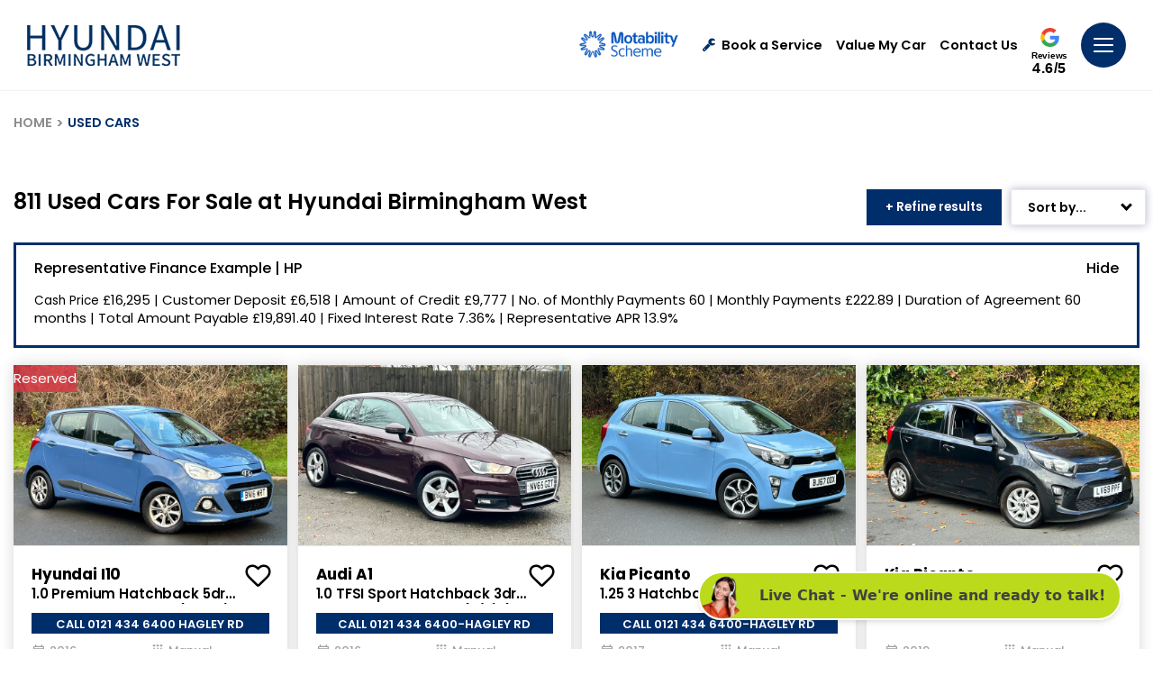

--- FILE ---
content_type: text/html; charset=utf-8
request_url: https://www.hyundaibirmingham.co.uk/used-cars
body_size: 45149
content:
<!DOCTYPE html>
<html lang="en" class="slugClass-used-cars">
<head id="Head1">
    <meta charset="UTF-8" />
    <title>Quality Used Cars for Sale | Hyundai Birmingham West</title>
    <meta name="description" content="Looking for a reliable and affordable used car? Look no further than Used Cars. Browse our wide selection of pre-owned vehicles and find your perfect match today!">
    <link rel="shortcut icon" href="/images/favicon.ico" />
    <meta name="viewport" content="width=device-width, height=device-height, initial-scale=1.0, user-scalable=no" />
    <meta name="apple-mobile-web-app-capable" content="yes" />
    <meta name="format-detection" content="telephone=no">

    <meta property="og:title" content="Quality Used Cars for Sale | Hyundai Birmingham West" />
    <meta property="og:description" content="Looking for a reliable and affordable used car? Look no further than Used Cars. Browse our wide selection of pre-owned vehicles and find your perfect match today!" />
    <meta property="og:image" content="https://www.hyundaibirmingham.co.uk/images/Share.jpg" />
    <meta property="og:url" content="https://www.hyundaibirmingham.co.uk/used-cars" />
    <meta property="og:site_name" content="Hyundai Birmingham West" />
    <meta property="og:type" content="website" />

    <meta property="twitter:title" content="Quality Used Cars for Sale | Hyundai Birmingham West" />
    <meta property="twitter:description" content="Looking for a reliable and affordable used car? Look no further than Used Cars. Browse our wide selection of pre-owned vehicles and find your perfect match today!" />
    <meta property="twitter:image" content="https://www.hyundaibirmingham.co.uk/images/Share.jpg" />
    <meta property="twitter:card" content="https://www.hyundaibirmingham.co.uk/images/Share.jpg" />
    <meta property="twitter:image:alt" content="Hyundai Birmingham West" />

    <link rel="canonical" href="https://www.hyundaibirmingham.co.uk/used-cars" />

        <script type="application/ld+json">
     {
    "@context": "https://schema.org",
    "@type": "WebPage",
    "name": "Quality Used Cars for Sale | Hyundai Birmingham West",
    "url": "https://www.hyundaibirmingham.co.uk/used-cars"  }
        </script>
    
    <!-- Styles -->
    <link href="/css/hb.min.css?v=240126" rel="stylesheet" />
    <link href="/css/animation.css" rel="stylesheet" />

    <!-- Scripts -->
    <script src="/js/jquery-2.2.4.min.js"></script>
    <script src="/js/swiper-bundle.min.js"></script>
    <script src="/js/owl.carousel.min.js"></script>
    <script src="/js/slick-slider.js"></script>
    <script src="/js/plugins.js" type="text/javascript" name="plugins"></script>
    <script src="/js/main.js?v=240126" type="text/javascript" name="main-scripts"></script>
    <script src="/js/jquery.datetimepicker.full.js"></script>
    <script src="/js/easy-responsive-tabs.js"></script>
    <script src="/js/Validation.js"></script>
    <script src="/js/typewriter.js"></script>

        <!-- Google Tag Manager -->
        <script>
            (function (w, d, s, l, i) {
                w[l] = w[l] || []; w[l].push({ 'gtm.start': new Date().getTime(), event: 'gtm.js' });
                var f = d.getElementsByTagName(s)[0],
                    j = d.createElement(s), dl = l != 'dataLayer' ? '&l=' + l : ''; j.async = true;
                j.src = 'https://www.googletagmanager.com/gtm.js?id=' + i + dl;
                f.parentNode.insertBefore(j, f);
            })(window, document, 'script', 'dataLayer', 'GTM-KXH97TD');
        </script>
        <!-- End Google Tag Manager -->
        <script>
            window.dataLayer = window.dataLayer || [];
            function gtag() { dataLayer.push(arguments); }

            document.addEventListener("DOMContentLoaded", function () {
                gtag('event', 'ip_address', { 'event_category': 'IP Address', 'action': 'submit', 'ev_ip_address': '3.15.4.132' , 'ev_browser': 'ClaudeBot 1.0', 'ev_browser_agent': 'Mozilla/5.0 (Macintosh; Intel Mac OS X 10_15_7) AppleWebKit/537.36 (KHTML, like Gecko) Chrome/131.0.0.0 Safari/537.36; ClaudeBot/1.0; &#x2B;claudebot@anthropic.com)'});
            });
        </script>
</head>
<body class=" slides animated" onmousemove="fnRobots();">
        <!-- Google Tag Manager (noscript) -->
        <noscript>
            <iframe src="https://www.googletagmanager.com/ns.html?id=GTM-KXH97TD" height="0" width="0" style="display:none;visibility:hidden"></iframe>
        </noscript>
        <!-- End Google Tag Manager (noscript) -->

    <input id="hdnWebRootPath" name="hdnWebRootPath" type="hidden" value="https://www.hyundaibirmingham.co.uk/" />
    <link rel="stylesheet" href="https://www.hyundaibirmingham.co.uk/css/themeColor.css" type="text/css" /><input id="hfWebURL" name="hfWebURL" type="hidden" value="https://www.hyundaibirmingham.co.uk/" />
<input id="hdnAICategory" name="hdnAICategory" type="hidden" value="Used" />
<input id="hdnAIMakeID" name="hdnAIMakeID" type="hidden" value="0" />
<input id="hdnAIModelID" name="hdnAIModelID" type="hidden" value="0" />
<input id="hdnAIViewID" name="hdnAIViewID" type="hidden" value="3" />
<input id="hdnAITitle" name="hdnAITitle" type="hidden" value="" />
<input id="hdnAIPrice" name="hdnAIPrice" type="hidden" value="0" />

<input id="hdnMake" name="hdnMake" type="hidden" value="" />
<input id="hdnModel" name="hdnModel" type="hidden" value="" />
<input id="hdnMakePopUp" name="hdnMakePopUp" type="hidden" value="" />
<input id="hdnModelPopUp" name="hdnModelPopUp" type="hidden" value="" />
<input id="hdnVariant" name="hdnVariant" type="hidden" value="" />
<input id="hdnVehPrice" name="hdnVehPrice" type="hidden" value="" />
<input id="hdnVehWasPrice" name="hdnVehWasPrice" type="hidden" value="" />
<input id="hdnVehYear" name="hdnVehYear" type="hidden" value="" />
<input id="hdnVehImg" name="hdnVehImg" type="hidden" value="" />
<input id="hdnRegNo" name="hdnRegNo" type="hidden" value="" />
<input id="hdnOrderNO" name="hdnOrderNO" type="hidden" value="" />
<input id="hdnVehType" name="hdnVehType" type="hidden" value="" />
<input id="hdnCarMileage" name="hdnCarMileage" type="hidden" value="" />
<input id="hdnOfferLine1" name="hdnOfferLine1" type="hidden" value="" />
<input id="hdnOfferLine2" name="hdnOfferLine2" type="hidden" value="" />
<input id="hdnDealerName" name="hdnDealerName" type="hidden" value="" />
<input id="hdnDealerIds" name="hdnDealerIds" type="hidden" value="" />
<input id="hdnPageValue" name="hdnPageValue" type="hidden" value="https://www.hyundaibirmingham.co.uk/used-cars" />
<input id="hdnComment" name="hdnComment" type="hidden" value="" />
<input id="hdnGaType" name="hdnGaType" type="hidden" value="UsedCars" />
<input id="hdnEnqType" name="hdnEnqType" type="hidden" value="" />
<input id="hdnCustomFrmDlrID" name="hdnCustomFrmDlrID" type="hidden" value="" />

<script type="text/javascript">
    //CLEAR FORM FIELDS
    function fnClearFormFields(PopupID) {
        if (PopupID != '') {
            jQuery("#" + PopupID).find(':input').each(function () {
                switch (this.type) {
                    case 'password':
                    case 'text':
                    case 'textarea':
                    case 'file':
                    case 'date':
                    case 'number':
                    case 'tel':
                    case 'email':
                        jQuery(this).val('');
                        break;
                    case 'checkbox':
                    case 'radio':
                        this.checked = false;
                        break;
                    case 'select-one':
                    case 'select-multiple':
                        if (!this.disabled) {
                            jQuery(this).prop('selectedIndex', 0);
                        }
                }
            });
        }
    }

    //DEALER DROPDOWN PRE SELECT
    $(document).ready(function () {
        setTimeout(fnSelectDealerDll, 100);
        setTimeout(fnSetVehFormDtl, 200);

        //checkDontGoCookie();
    });

    function fnRobots() {
        var cKName = "CC_IsReal";
        var cKValue = getCookie(cKName);
        if (cKValue == "") {
            setCookie(cKName, '1', 365);
        }
    }

    function setCookie(cname, cvalue, exdays) {
        var d = new Date();
        d.setTime(d.getTime() + (exdays * 24 * 60 * 60 * 1000));
        var expires = "expires=" + d.toUTCString();
        document.cookie = cname + "=" + cvalue + ";" + expires + "; path=/";
    }

    function getCookie(cname) {
        var data = "";
        var name = cname + "=";
        var ca = document.cookie.split(';');
        for (var i = 0; i < ca.length; i++) {
            var c = ca[i];
            while (c.charAt(0) == ' ') c = c.substring(1);
            if (c.indexOf(name) == 0) {
                data = decodeURI(c.substring(name.length, c.length));
            }
        }
        return data;
    }

    function  fnSetVehFormDtl()
    {
        $('.popup').removeClass('hideCarModel');
        var oVImg = $("#hdnVehImg").val();
        var oMake = $("#hdnMakePopUp").val();
        var oModel = $("#hdnModelPopUp").val();
        var oVariant = $("#hdnVariant").val();
        var oPrice = $("#hdnVehPrice").val();
        var oYear = $("#hdnVehYear").val();
        var oWasPrice = $("#hdnVehWasPrice").val();
        var oOLine1 = $("#hdnOfferLine1").val();
        var oOLine2 = $("#hdnOfferLine2").val();

        if (oMake != "" || oModel != "" || oVariant != "" || oPrice != "" || oYear != "" || oVImg != "") {

            if (oVariant == null || oVariant == '' || oVariant == undefined)
                oVariant = ''

            $(".gdenq-wasprice").html(oWasPrice);

            if (oOLine1 != "") {
                $(".gdenq-variant").html(oOLine1);
                $(".gdenq-make").html((oMake + " " + oModel).trim() + "<br />" + oVariant);
            }
            else {
                $(".gdenq-make").html((oMake + " " + oModel).trim());
                $(".gdenq-variant").html(oVariant);
            }

            if (oPrice != "" && oPrice != "0.00" && oOLine1 != "" && parseInt(oPrice) > 0)
                $(".gdenq-price").html("<b>From</b> £" + oPrice + " OTR");
           else if (oPrice != "" && oPrice != "0.00" && parseInt(oPrice) > 0)
                $(".gdenq-price").html("<b>Cash price:</b> £" + oPrice);

            if (oVImg != "") {
                $(".gdenq-img").each(function () {
                    $(this).attr("src", oVImg);
                });
            }

            $(".enq-dir-hdr").show();
        }
        else {
            $('.enq-dir-hdr').closest('.popup').addClass("hideCarModel");
            $(".enq-dir-hdr").hide();
        }
    }

    function ga4Enq(evName, evCat, evlabel) {
        if ('https://www.hyundaibirmingham.co.uk/'.indexOf('hyundaibirmingham.co.uk') > -1)
        {
            gtag('event', evName, { 'event_category': evCat, 'action': 'submit', 'event_label': evlabel });
        }
    }
    function fnSelectDealerDll() {        
         //Custom Form
        var oCustFrmData = $('#hdnCustomFrmDlrID').val();
        if (oCustFrmData != '' && oCustFrmData != null && oCustFrmData != undefined && oCustFrmData != '0' && oCustFrmData.includes("~"))
        {
            var values = oCustFrmData.split('~');
            var DlrID = values[0];
            var FormID = values[1];
            if (DlrID != '' && DlrID != null && DlrID != undefined && FormID != '' && FormID != null && FormID != undefined)
            {
                $('.ddlDealersCF' + FormID).val(DlrID).attr('disabled', true);
            }
        }
    }

    function AIUpdateURL(oldURL, newURL) {
        if (window.location.href === oldURL) {
            window.history.pushState("object or string", "Title", newURL);
        }
    }

    $(document).click(function (e) {
        var container = $("#divCookie");
        if (container.css('display') != 'none') {
            if (!container.is(e.target) && container.has(e.target).length === 0) {
                container.hide();
                $('#main-block').removeClass('noClick');
            }
        }
    });

    function fnGetFinanceData(RegNo, OrderNo)
    {
        $(".popFinance").show();
        $(".popFinance").addClass("");
        $('body, html').addClass("");
        $('#spnFinType').html('');
        $('#spnCashPrice').html('');
        $('#spnDeposit').html('');
        $('#spnTerm').html('');
        $('#spnTermMP').html('');
        $('#spnFirstPay').html('');
        $('#spnMonthlyPayment').html('');
        $('#spnCreditAmt').html('');
        $('#spnOptionalPay').html('');
        $('#spnTotalAmtCredit').html('');
        $('#spnTotalAmtPay').html('');
        $('#spnAdminFee').html('');
        $('#spnRepresentativeApr').html('');
        $('#spnFixedInterestRate').html('');
        $('#spnAnnualMileage').html('');
        $('#spnExcessMileage').html('');
        $('#spnDepositContribution').html('');
        var oServiceURL = 'https://www.hyundaibirmingham.co.uk/WebService/GetFinanceBoxData';
            $.ajax({
                type: "POST",
                url: oServiceURL,
                data: { "RegNo": RegNo, "OrderNo": OrderNo },
                success: function (result) {
                    $('#spnFinType').html(result.financeType);
                    $('#spnCashPrice').html(fnDigits(result.totalPrice.toFixed(2)));
                    $('#spnDeposit').html(fnDigits(result.totalDeposit.toFixed(2)));
                    $('#spnTerm').html(result.termOfAgreement);
                    $('#spnTermMP').html(parseInt(result.termOfAgreement) - 1);
                    $('#spnFirstPay').html(fnDigits(result.initialPayment.toFixed(2)));
                    $('#spnMonthlyPayment').html(fnDigits(result.regMonPayment.toFixed(2)));
                    $('#spnCreditAmt').html(fnDigits(result.totalAmountCredit.toFixed(2)));
                    $('#spnOptionalPay').html(fnDigits(result.optionalFinalPayment.toFixed(2)));
                    $('#spnTotalAmtCredit').html(fnDigits(result.interestCharge.toFixed(2)));
                    $('#spnTotalAmtPay').html(fnDigits(result.totalAmtPayable.toFixed(2)));
                    $('#spnAdminFee').html(fnDigits(result.optionToPurchaseFee.toFixed(2)));
                    $('#spnRepresentativeApr').html(result.representativeAPR);
                    $('#spnFixedInterestRate').html(result.interestRate);
                    $('#spnAnnualMileage').html(fnDigits(result.mileage));
                    $('#spnExcessMileage').html(result.excessMileageChage);
                    $('#spnDepositContribution').html(fnDigits(result.financeDepositAllowance.toFixed(2)));
                    if (result.financeType == "PCP") {
                        $('#dvAnnualMiles').show();
                        $('#dvExcesMiles').show();
                        $('#dvFirstPayment').hide();
                        $('#dvOptionalPay').html('Optional Final Payment:')
                    }
                    else {
                        $('#dvAnnualMiles').hide();
                        $('#dvExcesMiles').hide();
                        $('#dvOptionalPay').html('Final Payment:')
                    }
                    if (parseInt(result.financeDepositAllowance) > 0) {
                        $('#dvDepositContribution').show();
                    }
                    else {
                        $('#dvDepositContribution').hide();
                    }
                    $('#dvLoader').hide();
                },
                error: function (result) {
                }
            });
    }

    function fnDigits(sPrice) {
        sPrice = sPrice.toString().replace('.00', '');
        if (!(sPrice.toString().includes('.')))
            sPrice = sPrice.toString().replace(/(.)(?=(.{3})+$)/g, "$1,");
        else if (sPrice.toString().includes('.') && sPrice.toString().length > 5) {
            var sLeft = sPrice.toString().split('.')[0];
            var sRight = sPrice.toString().split('.')[1];
            var oPrice = sLeft.toString().replace(/(.)(?=(.{3})+$)/g, "$1,");
            sPrice = oPrice + "." + sRight;
        }
        else
            sPrice = sPrice.toString();
        return sPrice;
    }
</script>

<script type="text/javascript">
    function TrackLikeToAI(LikeToID) {
        var oCat = 'LikeTo';
        if (oCat != "") {
            var eCode = '';
            var oMk = LikeToID;
            var oMo = '0';
            var oVID = '';
            var oTtl = $("#hdnAITitle").val();
            var oURL = window.location.href;
            var oPrice = $("#hdnAIPrice").val();
            var oServiceURL = 'https://www.hyundaibirmingham.co.uk/WebService/TrackAI';
            $.ajax({
                type: "POST",
                url: oServiceURL,
                data: { "Category": oCat, "MakeID": oMk, "ModelID": oMo, "ViewID": oVID, "Title": oTtl, "EventCode": eCode, "sURL": oURL, "Price": oPrice },
                success: function (Result) {
                },
                error: function (Result) {
                }
            });
        }
    }

    function TrackAIGen(oCat, eCode, oVID) {
        if (oCat != "") {
            var oMk = $("#hdnAIMakeID").val();
            var oMo = $("#hdnAIModelID").val();
            if (typeof oVID === "undefined")
                oVID = "NONE";
            if (oVID == "")
                oVID = "NONE";
            var oTtl = $("#hdnAITitle").val();
            var oPrice = $("#hdnAIPrice").val();
            var oURL = window.location.href;
            var oServiceURL = 'https://www.hyundaibirmingham.co.uk/WebService/TrackAI';
            $.ajax({
                type: "POST",
                url: oServiceURL,
                data: { "Category": oCat, "MakeID": oMk, "ModelID": oMo, "ViewID": oVID, "Title": oTtl, "EventCode": eCode, "sURL": oURL, "Price": oPrice },
                success: function (Result) {
                    console.log('TrackAI Success');
                },
                error: function (Result) {
                    console.log('TrackAI Error');
                }
            });
        }
    }

    function TrackAI(eCode) {
        var oCat = $("#hdnAICategory").val();
        if (oCat != "") {
            var oMk = $("#hdnAIMakeID").val();
            var oMo = $("#hdnAIModelID").val();
            var oVID = $("#hdnAIViewID").val();
            var oTtl = $("#hdnAITitle").val();
            var oPrice = $("#hdnAIPrice").val();
            var oURL = window.location.href;
            var oServiceURL = 'https://www.hyundaibirmingham.co.uk/WebService/TrackAI';
            $.ajax({
                type: "POST",
                url: oServiceURL,
                data: { "Category": oCat, "MakeID": oMk, "ModelID": oMo, "ViewID": oVID, "Title": oTtl, "EventCode": eCode, "sURL": oURL, "Price": oPrice },
                success: function (Result) {
                },
                error: function (Result) {
                }
            });
        }
    }

    $(document).ready(function () {
        $(".btnAIClick").on('click', function (e) {
            var oCat = $("#hdnAICategory").val();
            var oVID = $(this).text().trim();
            var oAIText = $(this).attr["data-aitext"];
            if (oAIText != null && oAIText.trim() != "") {
                oVID = oAIText.trim();
            }
            if (oCat != "") {
                TrackAIGen(oCat, 'CLICK', oVID);
            }
        });
        $("a[href^='tel']").on("click", function (e) {

            var oCat = $("#hdnAICategory").val();
            var oVID = $(this).attr["href"];
            if (oVID == undefined) {
                oVID = "";
            }
            if (oCat == "") {
                oCat = "General";
            }
            if (oCat != "") {
                TrackAIGen(oCat, 'CLICK_TO_CALL', oVID)
            }
        });

        // FREE SEARCH
        $(document).on('mouseup touchstart', function (e) {
            var container = $(".freeTextSearch"); //.popup-body
            if (!container.is(e.target) && container.has(e.target).length === 0) {
               $('.freeTextSearch').removeClass('focus');
               $("#prSearchBlock").html('');
                $('.search-result').hide();
            }
        });

        $(function () {
            $("#txtSearch").keyup(function (e) {

                if (e.which == 13) {
                    fnFreeSearch();
                }
                else {
                    fnCommonSearch();
                }
            });
        });
    });

    function fnHighlight(sKeyword) {
        var arrKeywords = sKeyword.split(" ");
        $.each(arrKeywords, function (i) {
            var sInput = arrKeywords[i];
            if (sInput.length > 1) {
                $(".freeSearchWrap .searchCnt").each(function (e) {
                    var objField = $(this);
                    var oHtml = objField.html();
                    var index = oHtml.toUpperCase().indexOf(sInput.toUpperCase());
                    if (index >= 0) {
                        oHtml = oHtml.substring(0, index) + "<div class='highlight'>" + oHtml.substring(index, index + sInput.length) + "</div>" + oHtml.substring(index + sInput.length);
                        objField.html(oHtml);
                    }
                });
            }
        });
    }

    function fnFreeSearch() {
        var oSearchType = 'NewUsed';
        var oServiceURL = 'https://www.hyundaibirmingham.co.uk/SearchService/ResetSearchSession';

        $.ajax({
            type: "POST",
            url: oServiceURL,
            data: '',
            success: function (Result) {
                 TrackAIGen('FreeText', 'CLICK','NONE');
                 setTimeout(function () {
                    var strKey = $('#txtSearch').val().trim().toLowerCase();
                    var sURL = 'https://www.hyundaibirmingham.co.uk/search';
                    if (strKey != '' && strKey != undefined)
                        sURL = "https://www.hyundaibirmingham.co.uk/search?q=" + strKey.replace(" ", "+");

                    window.location.href = sURL;
                 }, 200);
            },
            error: function (Result) {
            }
        });
    }

    function fnCommonSearch() {
        debugger;
        var prVal = $("#txtSearch").val();
        if (prVal.length > 0) {
            $('.freeTextSearch').addClass('focus');
            $('.search-result').show();
            $("#prSearchBlock").html('');
            $.ajax({
                type: "POST",
                url: "https://www.hyundaibirmingham.co.uk/Content/GetSearch",
                data: { "keyword": prVal },
                success: function (data) {
                    if (data != "") {
                        $("#prSearchBlock").html(data);
                        fnHighlight(prVal);
                        var imgDefer = document.getElementsByClassName('deferSearch');
                        for (var i = 0; i < imgDefer.length; i++) {
                            if (imgDefer[i].getAttribute('data-src')) {
                                imgDefer[i].setAttribute('src', imgDefer[i].getAttribute('data-src'));
                            }
                        }
                    }
                    else {
                        $("#prSearchBlock").html('<div class="resultRpt"><p class="noRslt"><span>Please provide more information or try another search. Alternatively, you can view all of our cars <a href="https://www.hyundaibirmingham.co.uk/search-results?stock=all">here</a></span></p></div>');
                    }
                },
                error: function (Result) {
                    $('.search-result').hide('slow');
                }
            });
        }
        else {
            $('.freeTextSearch').removeClass('focus');
            $("#prSearchBlock").html('');
            $('.search-result').hide('slow');
        }
    }

    function OpenSideBar(sidebarID) {
        var element = $('.sidebar[data-sidebar-id="' + sidebarID + '"]'),
            isAnimated = $(element).hasClass('animated');
        $('.modal-backdrop').addClass('show');
        if (!window.sidebarShown) {
            if (element.length > 0) {
                window.sidebarShown = 1;
                window.allowSlide = 0;
                $(element).removeClass('animate active').addClass('visible');
                  if (sidebarID == "dvAssist")
                    $html.addClass('sidebarShown interventionShown');
                else
                    $html.addClass('sidebarShown');

                $(element).find('.content').scrollTop(0);
                if (isAnimated) {
                    clearTimeout(window.removeAnimationTimeout);
                    setTimeout(function () {
                        $(element).addClass('animate active');
                    }, 100);
                }
            }
        }
        else {
            hideSidebar();
        }
    }

    function hideSidebar() {
        if (window.sidebarShown) {
            clearTimeout(window.nowScrollTimeout);
            $html.removeClass('sidebarShown').removeClass('popupShown').removeClass('hybridPopupShown').removeClassByPrefix('sidebar_');
            var $sidebar = $('.sidebar.visible');
            $sidebar.removeClass('visible nowScroll'); // Remove "nowScroll" class immediately
            window.sidebarShown = 0;
            window.allowSlide = 1;
            $('.modal-backdrop').removeClass('show');
        }
    }
</script>

        <script type="text/javascript">
            setTimeout(function () { popupAssist('Pages', 'used-cars', '', ''); }, 4000);
        </script>
    <script type="text/javascript">
    function fnShowHidePopAI(buttonId) {
        var popupId = $("#" + buttonId).attr('data-popup-id');
        $('*[data-popup-id="' + popupId + '"]').addClass("visible");
        $('html').removeClass("sidebarShown interventionShown").addClass('popupShown popup_' + popupId);
        $('.modal-backdrop').addClass('show');
        if (!window.popupShown)
            window.popupShown = [];
        window.popupShown.push(popupId);
    }

    function popupAssist(pType, pURL, pTitle, pVehicle) {
        var oServiceURL = 'https://www.hyundaibirmingham.co.uk/WebService/GetAssist';
        $.ajax({
            type: "POST",
            url: oServiceURL,
            data: { "pageType": pType, "pageURL": pURL, "pageTitle": pTitle, "Vehicle": pVehicle },
            success: function (Result) {

                if (Result != "" && Result != "NA") {
                    var result = jQuery.parseJSON(Result);

                    var oImg = $("#imgAssist");
                    if (result.Image != "") {
                        oImg.attr("src", result.Image);
                    }
                    else {
                        oImg.hide();
                        $("#dvAsstblk").addClass('imgHide');
                    }

                    var rMsg = result.Message;
                    var rFinTC = result.FinTC;
                    if (rFinTC != "")
                        rMsg = rMsg + ("<div class='finTxt'>" + rFinTC + "</div>");

                    $("#ltrAssistMessage").html(rMsg);
                    $('#dvAssist').attr("class", result.PopClass);

                    if (result.YesText != "") {
                        $("#lnkAssistYes").html(result.YesText);
                    }

                    if (result.NoText != "") {
                        $("#lnkAssistNo").html(result.NoText);
                    }

                    //Style
                    var txtStyle = "";
                    if (result.BG != "") {
                        $("#divStyle").html("<style> #dvAssist .topSidebarContent{ background:" + result.BG + "!important; } .topSidebarContent:before{ background: " + result.BG + "!important; }</style>");
                    }

                    if (result.Color != "")
                        txtStyle += "color:" + result.Color + "!important;";

                    if (txtStyle != "")
                        $("#ltrAssistMessage").attr("style", txtStyle);

                    //Yes
                    if (result.YesClick != "") {
                        $("#lnkAssistYes").attr("onclick", result.YesClick);
                    }

                    $("#lnkAssistYes").attr("class", result.YesClass);
                    if (result.YesPopID != "") {
                        $("#lnkAssistYes").attr("data-popup-id", result.YesPopID);
                    } else if (result.YesHref != "") {
                        $("#lnkAssistYes").attr("href", result.YesHref);
                        $("#lnkAssistYes").attr("target", result.YesTarget);
                    }

                    var btnYStyle = "";
                    if (result.YBtnColor != "")
                        btnYStyle += "background-color:" + result.YBtnColor + "!important;";
                    if (result.YBtnTextColor != "")
                        btnYStyle += "color:" + result.YBtnTextColor + "!important;";

                    if (btnYStyle != "")
                        $("#lnkAssistYes").attr("style", btnYStyle);

                    //No
                    if (result.NoClick != "") {
                        $("#lnkAssistNo").attr("onclick", result.NoClick);
                        $("#lnkAssistClose").attr("onclick", result.NoClick);
                    }
                    $("#lnkAssistNo").attr("class", result.NoClass);
                    if (result.NoPopID != "") {
                        $("#lnkAssistNo").attr("data-popup-id", result.NoPopID);

                    } else if (result.NoHref != "") {
                        $("#lnkAssistNo").attr("href", result.NoHref);
                        $("#lnkAssistNo").attr("target", result.NoTarget);
                    }

                    //Left Border
                    if (result.BorderType != "")
                        $("#dvAssistBx").addClass(result.BorderType);

                    $('#dvAssist').show();
                    OpenSideBar('dvAssist');
                }
            },
            error: function (Result) { }
        });
    }

    function TrackAssistAI(Action, ViewID, oType, oForm) {
        var oCat = 'Assist';
        if (oCat != "") {
            var oMk = '0';
            var oMo = '0';
            var oTtl = $("#hdnAITitle").val();
            var oURL = window.location.href;
            var oPrice = '0';

            var oServiceURL = 'https://www.hyundaibirmingham.co.uk/WebService/TrackAIAssist';
            $.ajax({
                type: "POST",
                url: oServiceURL,
                data: { "Category": oCat, "MakeID": oMk, "ModelID": oMo, "ViewID": ViewID, "Title": oTtl, "EventCode": Action, "sURL": oURL, "Price": oPrice, "Type": oType, "Form": oForm },
                success: function (Result) {
                },
                error: function (Result) {
                }
            });
        }
    }
    </script>
    <div id="dvAssist" data-sidebar-id="dvAssist" style="display: none;">
        <script type="text/javascript">
            function closeAssistModel() {
                hideSidebar('dvAssist');
                $('.modal-backdrop').removeClass('show');
            }
        </script>
        <div class="topSidebarContent deeper">
            <div id="lnkAssistClose" class="close" onclick="closeAssistModel();">
                <svg>
                    <use xmlns:xlink="http://www.w3.org/1999/xlink" xlink:href="#close"></use>
                </svg>
            </div>
            <div class="container">
                <div id="dvAsstblk" class="barStep bar_yes-carry">
                    <div class="barStepImg">
                        <img id="imgAssist" alt="" class="barImg" />
                    </div>
                    <div id="dvAssistBx" class="barStepInfo">
                        <div id="ltrAssistMessage" class="title-77">
                        </div>
                        <div class="yesNoBtn barStepCheck">
                            <a id="lnkAssistYes" class="yesbutton">Yes</a>
                            <a id="lnkAssistNo" class="nobutton" style="display:none;">No</a>
                        </div>
                    </div>
                </div>
                <div class="clearfix"></div>
                <div id="divStyle"></div>
            </div>
        </div>
    </div>

    <style type="text/css">
    .loc-filter { text-transform: capitalize !important; }
    .gglRate { display: inline-block; vertical-align: top; position: relative; top: 7px; text-align: center; }
    .gglRate a { display: block; }
    .gglRate svg { width: 21px; height: 21px; }
    .gglRate span { display: block; color: #000; font-size: 10px; font-family: 'Caboodle ExtraBold',Arial,sans-serif; line-height: 1; margin: 3px auto 1px; letter-spacing: -.03em; }
    .gglRate strong { display: block; color: #000; font-size: 16px; font-family: 'Caboodle Black',Arial,sans-serif; line-height: 1; letter-spacing: .03em; }
</style>
<!-- Header -->
<header id="navHeader" class="">
    <div class="head-one">
        <div class="container-fluid align-items-center">
            <div class="head-left">
                <a href="/" title="Hyundai Birmingham West" class="logo">
                    <img src="/images/logo-dark.png" class="logo-image logo-dark" alt="Hyundai Birmingham West Dark Logo">
                </a>
            </div>
            <ul class="menu-top">
                <li class="mot-logo">
                    <a href="https://www.hyundaibirmingham.co.uk/motability" class="mr-3">
                        <img src="https://www.hyundaibirmingham.co.uk/images/motabilityscheme.png" alt="motability">
                    </a>
                </li>
                    <li id="aRecentView" class="vLink" style="display:none;">
                        <a href="/recently-viewed" onclick="TrackAIGen('RecentlyViewed','CLICK', '');" class="trigger dredirect" title="">
                            <i id="iRecentlyViewed" class="fa fa-circle"><span>0</span></i>Recently Viewed
                        </a>
                    </li>
                    <li id="aShortList" class="fLink" style="display:none;">
                        <a href="https://www.hyundaibirmingham.co.uk/favourites" onclick="TrackAIGen('Favourites','CLICK', '');" class="trigger dredirect" title="">
                            <i id="iShortlist" class="fa fa-heart"><span>0</span></i>
                            Favourites
                        </a>
                    </li>
                    <li class="bsLink">
                        <a href="https://www.hyundaibirmingham.co.uk/service-booking/vehicle-search" class="trigger" title=""><i class="fa fa-wrench"></i>Book a Service</a>
                    </li>
                <li class="vmyLink">
                    <a class="trigger" href="https://www.hyundaibirmingham.co.uk/valuation">
                        Value My Car
                    </a>
                </li>
                    <li class="lLink">
                        <a href="https://www.hyundaibirmingham.co.uk/dealerships/hyundai-birmingham-west" class="trigger">Contact Us</a>
                    </li>
                <li id="liReview" class="gglRate">
                    <a href="https://www.google.com/search?q=Hyundia+birmingham+west+google+reviews&rlz=1C1GCEU_en-GBGB960GB960&ei=buP2YOWtN4SQ8gK30qWoAQ&oq=Hyundia+birmingham+west+google+reviews&gs_lcp=Cgdnd3Mtd2l6EAM6BggAEAcQHjoECAAQDToICAAQBxAFEB46CAgAEA0QBRAeSgQIQRgAUN7GAViN7gFgnvEBaABwAngAgAF7iAGFEJIBBDIzLjKYAQCgAQGqAQdnd3Mtd2l6wAEB&sclient=gws-wiz&ved=0ahUKEwjlnOy-8_HxAhUEiFwKHTdpCRUQ4dUDCA4&uact=5#lrd=0x4870bd875012359f:0xe3a24731e05954ea,1,,," target="_blank">
                        <svg>
                            <use xmlns:xlink="http://www.w3.org/1999/xlink" xlink:href="#googleG"></use>
                        </svg>
                        <span>Reviews</span>
                        <strong>4.6/5</strong>
                    </a>
                </li>
                <li class="menubar">
                    <a class="trigger sidebarTrigger" data-sidebar-id="navigation">
                        <svg>
                            <use xmlns:xlink="http://www.w3.org/1999/xlink" xlink:href="#menu"></use>
                        </svg>
                    </a>
                </li>
            </ul>
        </div>
    </div>
    <div class="fixed--iconMenu">
        <ul>
            <li id="aRecentView" class="vLink" style="display:none;">
                <a href="/recently-viewed" onclick="TrackAIGen('RecentlyViewed','CLICK', '');" class="dredirect" title="">
                    <i id="iRecentlyViewed" class="fa fa-circle"><span>0</span></i>
                </a>
                <label>Viewed</label>
            </li>
            <li id="aShortList" class="fLink mob-fix-hdr-fav" style="display:none;">
                <a href="https://www.hyundaibirmingham.co.uk/favourites" onclick="TrackAIGen('Favourites','CLICK', '');" class="dredirect" title="">
                    <i id="iShortlist" class="fa fa-heart"><span>0</span></i>
                </a>
                <label>Favourites</label>
            </li>
            <li>
                <a href="https://www.hyundaibirmingham.co.uk/service-booking/vehicle-search">
                    <i class="fas fa-cog"></i>
                </a>
                <label>Book a service</label>
            </li>
            <li class="mobCallBtn">
                <a class="tglNmbr">
                    <i class="fas fa-phone"></i>
                </a>
                <label>Call</label>
                <div class="callNmDiv">
                    <div class="dropScroll">
                            <a id="lnkhdrDlr1" class="lnkhdrDlr" href="tel:01214346400"><strong>Hyundai Birmingham West</strong><i class="fa fa-phone"></i><span>0121 434 6400</span></a>
                    </div>
                </div>
            </li>
            <li>
                <a class="trigger" href="https://www.hyundaibirmingham.co.uk/dealerships/hyundai-birmingham-west">
                    <i class="fas fa-map-marker-alt"></i>
                </a>
                <label>Contact Us</label>
            </li>
            <li class="menubar">
                <a class="sidebarTrigger" data-sidebar-id="navigation">
                    <svg>
                        <use xmlns:xlink="http://www.w3.org/1999/xlink" xlink:href="#menu"></use>
                    </svg>
                </a>
            </li>
        </ul>
    </div>
</header>
<script type="text/javascript">
    function fnDownloadBrochure(obj) {
        gtag('event', 'send', { 'event_category': 'new - cta', 'event_action': 'click', 'event_label': 'download brochure [detail page]' });
        window.open(obj);
    }

    function fnRedirctPage(url, target) {
        window.open(url, target);
    }

    function MovetoVan() {
        if (window.innerWidth > 650) {
            $('html, body').animate({
                scrollTop: ($("#vans").offset().top - $(".head-one").height() - 30)
            }, 500);
        }
        else {
            setTimeout(function () {
                $('html, body').animate({
                    scrollTop: ($("#vans").offset().top - 75)
                }, 2000);
            }, 100);
        }
    }

    $(document).ready(function () {
        var urlParams = new URLSearchParams(window.location.search);
        var vanQs = urlParams.get('vans');
        if (vanQs != null) {
            event.preventDefault();
            MovetoVan();
        }
        var hash = $(location).prop('hash');
        if (hash == "#vans") {
            event.preventDefault();
            MovetoVan();
        }
    });
</script>

<script type="text/javascript">
    function fnAddtoFav(ID, Type, Make, Model, CashPrice) {
        //debugger;
        var oURL = window.location.href;
        var oTtl = $("#hdnAITitle").val();

        $.ajax({
            type: "POST",
            url: 'https://www.hyundaibirmingham.co.uk/SearchService/AddToFavourite',
            data: { "ID": ID, "Type": Type, "Make": Make, "Model": Model, "CashPrice": CashPrice, "PageURL": oURL, "PageTitle": oTtl },
            success: function (response) {
                var splitted = response.split("~");
                var Result = splitted[0]; // Add / REMOVE
                var oFavCount = splitted[1]; // FVAVOURITE ITEM COUNT
                if (Result == 'Add') {
                    $('#favIcon' + ID).addClass("active");
                }
                else
                {
                    $('#favIcon' + ID).removeClass("active");
                }
               /* $('#imgFavourite' + ID).css("transition", ".5s");*/
                fnGetFavCount();
            },
            error: function (Result) {
            }
        });
    }

    function fnGetFavCount() {
        $.ajax({
            type: "POST",
            contentType: "application/json; charset=utf-8",
            url: 'https://www.hyundaibirmingham.co.uk/SearchService/GetFavCount',
            async: true,
            success: function (response) {
                $('#aShortList span').html(response);

                if (response == "0") {
                    $('#aShortList').hide();
                    $('.aShortList').hide();
                    $('.mob-fix-hdr-fav').css("display", "none");
                }
                else {
                    $('#aShortList').show();
                    $('.aShortList').show();
                    $('.mob-fix-hdr-fav').removeAttr("style");
                }
            },
            error: function (Result) { }
        });
    }

    function isNumberKey(evt) {
        var charCode = (evt.which) ? evt.which : event.keyCode
        if (charCode > 31 && (charCode < 48 || charCode > 57))
            return false;

        return true;
    }

    function fnGetRecentViewCount() {
        $.ajax({
            type: "POST",
            url: 'https://www.hyundaibirmingham.co.uk/SearchService/GetRecentViews',
            async: true,
            success: function (response) {
                $('#aRecentView span').html(response);
                if (response == "0") {
                    $('#aRecentView').hide();
                    $('.aRecentView').hide();
                }
                else {
                    $('#aRecentView').show();
                    $('.aRecentView').show();
                }
            },
            error: function (Result) { }
        });
    }

    $(document).ready(function () {
        fnGetFavCount();
        fnGetRecentViewCount();
    });
</script>
<script type="text/javascript">
    $(document).ready(function () {
        $(".tglNmbr").click(function () {
            $(".callNmDiv").slideToggle(200);
        });
        $(".dredirect").click(function () {
            var hrefURL = $(this).attr("href");

            setTimeout(function () { window.location = hrefURL }, 1000);
            return false;
        });
    });

    $(document).on("click", function (event) {
        var $trigger = $(".mobCallBtn");
        if ($trigger !== event.target && !$trigger.has(event.target).length) {
            $(".callNmDiv").slideUp(200);
        }
    });
</script>

    <!-- Main start -->
    <div id="main-block" class="main">
        <script type="application/ld+json">
{
"@context": "http://schema.org/",
"@type": "BreadcrumbList",
"itemListElement": [
{
"@type": "ListItem",
"position": "1",
"name": "Home",
"item": "https://www.hyundaibirmingham.co.uk/"
},
{
"@type": "ListItem",
"position": "2",
"name": "Used Cars",
"item": "https://www.hyundaibirmingham.co.uk/used-cars"
}
]
}
</script>
    <section class="breadcrumbs ">
        <div class="container">
            <ul>
                    <li>
                        <a href='https://www.hyundaibirmingham.co.uk/' title='HOME'> HOME</a>
                    </li>
                <li>
                    <a id="lnkCurrPage" title="USED CARS" class="active"> USED CARS</a>
                </li>
            </ul>
        </div>
    </section>


<section class='nLayout eleNo-1' style=''><div class='container'>        <div class='row medium row_12'>
                <div class='col-12   e_dynamiclist  ae-01'>
                                            <div class="ucUsedCarList fromFormControl">
                                                <div class="row compact">
                                                    <div class="col-12">
                                                        <link href="https://www.hyundaibirmingham.co.uk/css/selectpure.css" rel="stylesheet" />
<script src='https://www.hyundaibirmingham.co.uk/js/SearchCarHybridMulti.js?v=2401261703' type="text/javascript"></script>
<script src="https://www.hyundaibirmingham.co.uk/js/selectpure.js?t=1"></script>
<input id="hfSelectedStockType" name="hfSelectedStockType" type="hidden" value="1" />

<input id="hfSelectedVehType" name="hfSelectedVehType" type="hidden" value="1" />
<input id="hfIsMultiple" name="hfIsMultiple" type="hidden" value="false" />
<input id="hfIsVan" name="hfIsVan" type="hidden" value="0" />
<input id="hfCarTypes" name="hfCarTypes" type="hidden" value="[{ &quot;label&quot;: &quot;All Stock&quot;, &quot;value&quot;: &quot;12&quot;},{ &quot;label&quot;: &quot;Used Cars&quot;, &quot;value&quot;: &quot;1&quot;},{ &quot;label&quot;: &quot;Used Vans&quot;, &quot;value&quot;: &quot;2&quot;},{ &quot;label&quot;: &quot;New Cars&quot;, &quot;value&quot;: &quot;5&quot;}]" />

<div id="pnlSearch" class="ucSearch hybridMulti stkBtnShow hideSearch ">
    <div class="panel-body">
        <div class="container">
            <div class="panel-heading">
                Buy or reserve your next vehicle online at Hyundai Birmingham West
            </div>
            <div class="row compact dvSearchFld">
                <div class="col-3" style="display:none;">
                    <ul class="srchTabSwtch">
                        <li class="srchTabRpt active" onclick="fnSwithCarType('CAR');">
                            <label>Cars</label>
                        </li>
                        <li class="srchTabRpt" onclick="fnSwithCarType('VAN');">
                            <label>Vans</label>
                        </li>
                    </ul>
                </div>
                <div class="col-3 dv-stock" onclick="fnScrollSearch('STOCK');">
                    <div id="dvMultiType" class="select-wrapper dvTypeSel">
                        <span class="multi_Type"></span>
                    </div>
                </div>
                <div class="col-3 dv-make" onclick="fnScrollSearch('MAKE');">
                    <div class="dropSelect">
                        <a data-type="MAKE">Select Make <i class="fa fa-chevron-down"></i></a>
                        <div class="popup chlstBox ddlMakeBx" style="display:none;"></div>
                        <div class="ddlMakeSelectedBx spure_select" style="display:none;"></div>
                    </div>
                    <div class="d-none">
                        <div class="ddlMake">
                            <div class="spure_select spure_select--multiple">
                                <span class="spure_placeholder">Make</span>
                            </div>
                        </div>
                    </div>
                </div>
                <div class="col-3 dv-model" onclick="fnScrollSearch('MODEL');">
                    <div class="dropSelect">
                        <a data-type="MODEL">Select Model <i class="fa fa-chevron-down"></i></a>
                        <div class="popup chlstBox ddlModelBx" style="display:none;"></div>
                        <div class="ddlModelSelectedBx spure_select" style="display:none;"></div>
                    </div>
                    <div class="d-none">
                        <div class="ddlModel">
                            <div class="spure_select spure_select--multiple">
                                <span class="spure_placeholder">Model</span>
                            </div>
                        </div>
                    </div>
                </div>
                <div style="display:none;">
                    <div id="divPriceFltr">
                        <div class="priceSwitch">
                            <div class="swWrp">
                                <span class="cPaymentType ga4cashprice">
                                    <input id="rbCashPrice" name="cPaymentType" type="radio" value="rbCashPriceAdv" data-value="CASH" checked=&#x27;true&#x27;>
                                    <label for="rbCashPrice">Cash Price</label>
                                </span>
                            </div>
                            <div class="swWrp">
                                <span class="cPaymentType ga4monthlypayment">
                                    <input id="rbMonthlyPay" name="cPaymentType" type="radio" value="rbMonthlyPayAdv" data-value="MP" >
                                    <label for="rbMonthlyPay">Monthly</label>
                                </span>
                            </div>
                        </div>
                        <div class="relative bugRelative">
                            <select class="placeholderSelect" style="display:none;">
                                <option value="Budget" selected="">Budget</option>
                            </select>
                            <div class="budgetDropWrap">
                                <div class="select" style="display:none;">
                                    Budget
                                </div>
                                <div id="divCash" class="priceHalf budgetDrop" style="">
                                    <div class="select-wrapper">
                                        <span class="ddlCashPrice">
                                            <div class="spure_select spure_select--multiple">
                                                <span class="spure_placeholder">Min Price</span>
                                            </div>
                                        </span>
                                    </div>
                                    <div class="select-wrapper">
                                        <span class="ddlCashPriceMax">
                                            <div class="spure_select spure_select--multiple">
                                                <span class="spure_placeholder">Max Price</span>
                                            </div>
                                        </span>
                                    </div>
                                </div>
                                <div id="divMonthlyPay" class="priceHalf budgetDrop" style="display:none;">
                                    <div class="select-wrapper">
                                        <span class="ddlMonthlyPay">
                                            <div class="spure_select spure_select--multiple">
                                                <span class="spure_placeholder">Min Price</span>
                                            </div>
                                        </span>
                                    </div>
                                    <div class="select-wrapper">
                                        <span class="ddlMonthlyPayMax">
                                            <div class="spure_select spure_select--multiple">
                                                <span class="spure_placeholder">Max Price</span>
                                            </div>
                                        </span>
                                    </div>
                                </div>
                            </div>
                        </div>
                    </div>
                </div>

                <div class="col-5">
                    <div class="button-wrap">
                        <a id="gaSearchButton" onclick="gnSearchClick();" class="button lnkSearch ga4searchbutton">Search&nbsp;<span id="spnVehicleCount"></span>&nbsp;Vehicles</a>
                            <a href="https://www.hyundaibirmingham.co.uk/new-car-stock/" id="lnkNewStock" class="button stock-button">Search&nbsp;<span id="spnNewVehicleCount">9</span>&nbsp;New Vehicles</a>
                        <a id="lnkOfferSearch" class="button offer-button" href="https://www.hyundaibirmingham.co.uk/car-deals/new/hyundai">Special Offers</a>
                    </div>
                </div>


            </div>
            <ul class="mini-links">
                <li>
                    <a id="gaAdvSearchLink" class="sidebarTrigger scrollUp hybrid-adv-link ga4advancesearch" onclick="TrackAIGen('AdvSearch', 'CLICK', '');"
                       data-sidebar-id="adv-search-hybridMulti">Advanced Search</a>
                    <a id="lnkHelpMe" class="sidebarTrigger" data-sidebar-id="dvHelpMe" onclick="TrackAIGen('HelpMe', 'CLICK', '');">Help Me Choose</a>
                </li>
                <li>
                    <a id="aRecentView" class="miniV aRecentView" style="" href="/recently-viewed" onclick="TrackAIGen('RecentlyViewed','CLICK', '');" title=""><i id="iRecentlyViewed" class="fa fa-circle"><span>0</span></i>Recently Viewed</a>
                    <a id="aShortList" class="miniF aShortList" style="" href="https://www.hyundaibirmingham.co.uk/favourites" onclick="TrackAIGen('Favourites','CLICK', '');" title=""><i id="iShortlist" class="fa fa-heart"><span>0</span></i>Favourites</a>
                </li>
            </ul>
        </div>
        <nav id="advSearch" class="sidebar hybridSearch top" data-sidebar-id="adv-search-hybridMulti">
            <span class="close">
                <svg>
                    <use xmlns:xlink="http://www.w3.org/1999/xlink" xlink:href="#close"></use>
                </svg>
            </span>
            <div class="sidebarContent">
                <div class="container">
                    <div class="row">
                        <div id="divAdvSearch" class="col-9 dvAdvSearchFld">
                            <h4 class="element-heading">Refine your search:</h4>
                            <div class="row">
                                <div class="col-4 form-group" style="display:none;">
                                    <div class="srchHdr srchAdvHdr">
                                        <div id="pnlFreeAdv" class="srchCntnt">
                                            <div id="results">
                                                <div id="dvSearchTxt"></div>
                                                <asp:TextBox ID="txtSearchAdv" CssClass="form-control" autocomplete="off" placeholder="Search all stock"></asp:TextBox>
                                            </div>
                                            <div id="div_start" class="micIcn" style="display: inline-block;">
                                                <span id="divSearchIcn" class="srchIcn"><i class="fa fa-search"></i></span>
                                            </div>
                                            <div class="srchCls" style="display:none;">
                                                <svg>
                                                    <use xmlns:xlink="http://www.w3.org/1999/xlink" xlink:href="#close"></use>
                                                </svg>
                                            </div>
                                            <div style="display:none;">
                                                <a ID="btnSearchAdv" OnClientClick="fnFreeSearchAdv();"></a>
                                            </div>
                                            <div id="dvSearchResult" class="dvSearchBxAdv" style="display:none;">
                                                <div class="ResultList mCustomScrollbar" data-mcs-theme="dark">
                                                    <ul id="prSearchBlockAdv" class="prolist_secBX">
                                                    </ul>
                                                </div>
                                                <div class="ftrRslt">
                                                    <a onclick="fnFreeSearchAdv();" class="">View all</a>
                                                </div>
                                            </div>
                                            <script type="text/javascript">
                                                function fnFreeSearchAdv() {
                                                    //cls_AI.Track(AICategory.FreeText.ToString(), 0, 0, "NONE", 0, this.Page.Title, AIE.CLICK.ToString(), "");
                                                    var strKey = $('#txtSearchAdv').val().toLowerCase();
                                                    var sURL = "https://www.hyundaibirmingham.co.uk/search?q=" + strKey.replace(" ", "+");
                                                    window.location.href = sURL;
                                                }

                                                // FREE SEARCH
                                                $(document).mouseup(function (e) {
                                                    if ($(e.target).closest(".srchHdr.srchAdvHdr").length === 0) {
                                                        $('.srchHdr.srchAdvHdr').removeClass('srcFocs');
                                                        $('.dvSearchBxAdv').hide();
                                                    }
                                                });
                                                new TypeWriter('#txtSearchAdv', ['used cars less than £5,000', 'Search: new juke cars', 'used vans less than £10,000'], { writeDelay: 100 });

                                                $("#txtSearchAdv").click(function () {
                                                    fnFreeSearchAdv();
                                                });
                                                $("#txtSearchAdv").keyup(function () {
                                                    fnFreeSearchAdv();
                                                });

                                                function fnFreeSearchAdv() {
                                                    var prVal = $("#txtSearchAdv").val();
                                                    if (prVal.length == 0)
                                                        prVal = 'TMP';

                                                    if (prVal.length > 0)
                                                        $('.srchHdr.srchAdvHdr').addClass('srcFocs');

                                                    $('.dvSearchBxAdv').show();
                                                    $("#prSearchBlockAdv").html('');

                                                    $.ajax({
                                                        type: "POST",
                                                        contentType: "application/json; charset=utf-8",
                                                        url: "https://www.hyundaibirmingham.co.uk/SearchServiceHybrid/GetCarSearch",
                                                        data: "{keyword:'" + prVal + "'}",
                                                        dataType: "json",
                                                        success: function (data) {
                                                            if (data.d != "") {
                                                                $("#prSearchBlockAdv").html(data.d);

                                                                fnHighlight(prVal);

                                                                var imgDefer = document.getElementsByClassName('deferSearch');
                                                                for (var i = 0; i < imgDefer.length; i++) {
                                                                    if (imgDefer[i].getAttribute('data-src')) {
                                                                        imgDefer[i].setAttribute('src', imgDefer[i].getAttribute('data-src'));
                                                                    }
                                                                }
                                                            }
                                                            else {
                                                                $("#prSearchBlockAdv").html('<li><p class="noRslt"><span>Please provide more information or try another search. Alternatively, you can view all of our cars <a href="https://www.hyundaibirmingham.co.uk/search-results?stock=all">here</a></span></p></li>');
                                                            }
                                                        },
                                                        error: function (Result) {
                                                            $('.dvSearchBxAdv').hide('slow');
                                                        }
                                                    });
                                                }
                                            </script>
                                        </div>
                                    </div>
                                </div>
                                <div id="dvBoxSearch" class="col-12" style="display:none;">
                                    <div class="row">
                                        <div id="dvMultiTypeAdv" class="col-4 col-xs-6 form-group">
                                            <div class="select-wrapper dvTypeSel">
                                                <span class="multi_Type_adv"></span>
                                            </div>
                                        </div>
                                        <div class="col-4 col-xs-6 form-group">
                                            <div class="dropSelect">
                                                <a data-type="MAKE"><span>Select Make</span> <i class="fa fa-chevron-down"></i></a>
                                                <div class="popup chlstBox ddlMakeAdvBx" style="display:none;"></div>
                                                <div class="modal-backdrop"></div>
                                                <div class="ddlMakeAdvSelectedBx spure_select" style="display:none;"></div>
                                            </div>
                                        </div>
                                        <div class="col-4 col-xs-6 form-group">
                                            <div class="dropSelect">
                                                <a data-type="MODEL"><span>Select Model</span><i class="fa fa-chevron-down"></i></a>
                                                <div class="popup chlstBox ddlModelAdvBx" style="display:none;"></div>
                                                <div class="modal-backdrop"></div>
                                                <div class="ddlModelAdvSelectedBx spure_select" style="display:none;"></div>
                                            </div>
                                        </div>
                                        <div class="col-4 col-xs-6 form-group">
                                            <div class="dropSelect">
                                                <a data-type="BODYTYPE"><span>Select Body Type</span><i class="fa fa-chevron-down"></i></a>
                                                <div class="popup chlstBox ddlBodyTypeAdvBx" style="display:none;"></div>
                                                <div class="modal-backdrop"></div>
                                                <div class="ddlBodyTypeAdvSelectedBx spure_select" style="display:none;"></div>
                                            </div>
                                        </div>
                                        <div class="col-4 col-xs-6 form-group">
                                            <div class="dropSelect">
                                                <a data-type="FUEL"><span>Select Fuel</span><i class="fa fa-chevron-down"></i></a>
                                                <div class="popup chlstBox ddlFuelAdvBx" style="display:none;"></div>
                                                <div class="modal-backdrop"></div>
                                                <div class="ddlFuelAdvSelectedBx spure_select" style="display:none;"></div>
                                            </div>
                                        </div>
                                        <div class="col-4 col-xs-6 form-group">
                                            <div class="dropSelect">
                                                <a data-type="TRANSMISSION"><span>Select Transmission</span><i class="fa fa-chevron-down"></i></a>
                                                <div class="popup chlstBox ddlTransmissionAdvBx" style="display:none;"></div>
                                                <div class="modal-backdrop"></div>
                                                <div class="ddlTransmissionAdvSelectedBx spure_select" style="display:none;"></div>
                                            </div>
                                        </div>
                                        <div id="dvDoorAdv" class="col-4 col-xs-6 form-group">
                                            <div class="dropSelect">
                                                <a data-type="DOOR"><span>Select Door</span><i class="fa fa-chevron-down"></i></a>
                                                <div class="popup chlstBox ddlDoorAdvBx" style="display:none;"></div>
                                                <div class="modal-backdrop"></div>
                                                <div class="ddlDoorAdvSelectedBx spure_select" style="display:none;"></div>
                                            </div>
                                        </div>
                                        <div class="col-4 col-xs-6 form-group">
                                            <div class="dropSelect">
                                                <a data-type="COLOUR"><span>Select Colour</span><i class="fa fa-chevron-down"></i></a>
                                                <div class="popup chlstBox ddlColourAdvBx" style="display:none;"></div>
                                                <div class="modal-backdrop"></div>
                                                <div class="ddlColourAdvSelectedBx spure_select" style="display:none;"></div>
                                            </div>
                                        </div>
                                        <div class="col-4 col-xs-6 form-group d-none">
                                            <div class="dropSelect">
                                                <a data-type="LOCATION"><span>Select Location</span><i class="fa fa-chevron-down"></i></a>
                                                <div class="popup chlstBox ddlLocationAdvBx" style="display:none;"></div>
                                                <div class="modal-backdrop"></div>
                                                <div class="ddlLocationAdvSelectedBx spure_select" style="display:none;"></div>
                                            </div>
                                        </div>
                                        <div class="col-4 col-xs-6 form-group d-none">
                                            <div class="dropSelect">
                                                <a data-type="AGE"><span>Select Age</span><i class="fa fa-chevron-down"></i></a>
                                                <div class="popup chlstBox ddlAgeAdvBx" style="display:none;"></div>
                                                <div class="modal-backdrop"></div>
                                                <div class="ddlAgeAdvSelectedBx spure_select" style="display:none;"></div>
                                            </div>

                                        </div>
                                        <div class="col-4 col-xs-6 form-group">
                                            <div class="select-wrapper dvAgeAdv">
                                                <span class="ddlAgeAdv"></span>
                                            </div>
                                        </div>
                                        <div class="col-4 form-group">
                                            <div class="dropInput">
                                                <input id="txtLocation" name="txtLocation" type="text" placeholder="Postcode" />
                                            </div>
                                        </div>

                                        <div class="col-4 form-group">
                                            <div class="priceSwitch">
                                                <div class="swWrp">
                                                    <span class="cPaymentType ga4cashprice">
                                                        <input id="rbCashPriceAdv" name="cPaymentType" type="radio" value="rbCashPriceAdv" data-value="CASH" checked=&#x27;true&#x27;>
                                                        <label for="rbCashPriceAdv">Cash Price</label>
                                                    </span>
                                                </div>
                                                <div class="swWrp">
                                                    <span class="cPaymentType ga4monthlypayment">
                                                        <input id="rbMonthlyPayAdv" name="cPaymentType" type="radio" value="rbMonthlyPayAdv" data-value="MP" >
                                                        <label for="rbMonthlyPayAdv">Monthly</label>
                                                    </span>
                                                </div>
                                            </div>
                                        </div>
                                        <div id="divCashAdv" class="col-8" style="">
                                            <div class="row slc_down priceHalf">
                                                <div class="col-6 col-xs-6 form-group">
                                                    <div class="select-wrapper dvCashPriceAdv">
                                                        <span class="ddlCashPriceAdv"></span>
                                                    </div>
                                                </div>
                                                <div class="col-6 col-xs-6 form-group">
                                                    <div class="select-wrapper dvCashPriceAdv">
                                                        <span class="ddlCashPriceAdvMax"></span>
                                                    </div>
                                                </div>
                                            </div>
                                        </div>
                                        <div id="divMonthlyPayAdv" class="col-8" style="display:none;">
                                            <div class="row slc_down priceHalf">
                                                <div class="col-6 col-xs-6 form-group">
                                                    <div class="select-wrapper">
                                                        <span class="ddlMonthlyPayAdv"></span>
                                                    </div>
                                                </div>
                                                <div class="col-6 col-xs-6 form-group">
                                                    <div class="select-wrapper">
                                                        <span class="ddlMonthlyPayAdvMax"></span>
                                                    </div>
                                                </div>
                                            </div>
                                        </div>
                                        <div class="col-4 form-group">
                                            <a id="gaAdvSearchButton" class="button wide lnkSearch ga4advancerefinesearch"
                                               onclick="TrackAIGen('Refine', 'FILTER', '');">Search</a>
                                            <div class="totaltitle text-center">
                                                <a class="lnkResetAdv ga4advanceresetbutton" onclick="gaEventCall('search', 'click', 'Advance - Reset button');">Reset</a>
                                                <div><span id="spnVehicleAdvCount" style="color: var(--theme-color); font-weight: bold;">0</span> vehicles available</div>
                                            </div>
                                        </div>
                                    </div>

                                    <div id="dvExistingSearch" class="row" style="display:none;">
                                        <div class="col-4 select-wrapper dvMakeAdv">
                                            <span class="ddlMakeAdv"></span>
                                        </div>
                                        <div class="col-4 select-wrapper dvModelAdv">
                                            <span class="ddlModelAdv"></span>
                                        </div>
                                        <div class="col-4 select-wrapper dvBodyTypeAdv">
                                            <span class="ddlBodyTypeAdv"></span>
                                        </div>
                                        <div class="col-4 select-wrapper dvFuelAdv">
                                            <span class="ddlFuelAdv"></span>
                                        </div>
                                        <div class="col-4 select-wrapper dvTransmissionAdv">
                                            <span class="ddlTransmissionAdv"></span>
                                        </div>
                                        <div class="col-4 select-wrapper dvDoorAdv">
                                            <span class="ddlDoorAdv"></span>
                                        </div>
                                        <div class="col-4 select-wrapper dvColourAdv">
                                            <span class="ddlColourAdv"></span>
                                        </div>

                                        <div class="col-4 select-wrapper dvLocationAdv">
                                            <span class="ddlLocationAdv"></span>
                                        </div>
                                        <div class="col-4 select-wrapper dvInitialRentalAdv" style="display:none;">
                                            <span class="ddlInitialRentalAdv"></span>
                                        </div>
                                        <div class="col-4 select-wrapper dvPricePerMonthAdv" style="display:none;">
                                            <span class="ddlPricePerMonthAdv"></span>
                                        </div>
                                        <div class="col-4 select-wrapper dvContractTypeAdv" style="display:none;">
                                            <span class="ddlContractTypeAdv"></span>
                                        </div>
                                        <div class="col-4 select-wrapper dvAdvPaymentAdv" style="display:none;">
                                            <span class="ddlAdvPaymentAdv"></span>
                                        </div>
                                    </div>
                                </div>
                            </div>
                        </div>
                        <div class="col-3 quick-sort-list">
                            <div class="quick-search">
                                <h4 class="element-heading">Quick Search:</h4>
                                <ul>
                                    <li>
                                        <a href="https://www.hyundaibirmingham.co.uk/search-results/hybrid-electric">Hybrid / Electric</a>
                                    </li>
                                    <li>
                                        <a href="https://www.hyundaibirmingham.co.uk/search-results?bodytype=4x4,suv">Sports Utility Vehicles</a>
                                    </li>
                                    <li>
                                        <a href="https://www.hyundaibirmingham.co.uk/search-results?seat=7">7 seaters</a>
                                    </li>
                                    <li>
                                        <a href="https://www.hyundaibirmingham.co.uk/search-results/reduced-vehicle">Reduced Priced Cars</a>
                                    </li>
                                    <li>
                                        <a href="https://www.hyundaibirmingham.co.uk/search-results?transmission=automatic">Automatics</a>
                                    </li>
                                    <li>
                                        <a href="https://www.hyundaibirmingham.co.uk/used-vans">Vans & Pick ups</a>
                                    </li>
                                </ul>

                            </div>
                            <div class="sort-by">
                                <h4 class="element-heading">Sort by:</h4>
                                <ul id="sortby">
                                    <li>
                                        <label class="custom-type">
                                            <input id="rbRR" type="checkbox" value="5">
                                            <span class="checkmark"></span>
                                            <span class="label">Recently Reduced</span>
                                        </label>
                                    </li>
                                    <li>
                                        <label class="custom-type">
                                            <input id="rbNW" type="checkbox" value="6">
                                            <span class="checkmark"></span>
                                            <span class="label">Newest Listed</span>
                                        </label>
                                    </li>
                                    <li>
                                        <label class="custom-type">
                                            <input id="rbPL" type="checkbox" value="1">
                                            <span class="checkmark"></span>
                                            <span class="label">Price: Lowest to Highest</span>
                                        </label>
                                    </li>
                                    <li>
                                        <label class="custom-type">
                                            <input id="rbPH" type="checkbox" value="2">
                                            <span class="checkmark"></span>
                                            <span class="label">Price: Highest to Lowest</span>
                                        </label>
                                    </li>
                                    <li>
                                        <label class="custom-type">
                                            <input id="rbAG" type="checkbox" value="3">
                                            <span class="checkmark"></span>
                                            <span class="label">Age: Newest to Oldest</span>
                                        </label>
                                    </li>
                                    <li>
                                        <label class="custom-type">
                                            <input id="rbML" type="checkbox" value="4">
                                            <span class="checkmark"></span>
                                            <span class="label">Mileage: Lowest to Highest</span>
                                        </label>
                                    </li>
                                </ul>
                            </div>
                        </div>
                    </div>
                    <div style="display:none;">
                    </div>
                </div>
            </div>
        </nav>
    </div>
    <div class="perfectCar show767">
        <ul>
            <li>
                <a id="gaAdvSearchLink" class="button sidebarTrigger hybrid-adv-link" data-sidebar-id="adv-search-hybridMulti"
                   onclick="TrackAIGen('AdvSearch', 'CLICK', '');">Advanced Search</a>
            </li>
            <li>
                <a id="lnkHelpMe" class="button sidebarTrigger lnkHelpMe" data-sidebar-id="dvHelpMe"
                   onclick="TrackAIGen('HelpMe', 'CLICK', '');">Help Me Choose</a>
            </li>
        </ul>
    </div>
</div>

<nav class="sidebar top helpMeTopbar" data-sidebar-id="dvHelpMe">
    <span class="close" onclick="$('#dvFuelType').hide();$('#dvBodyType').show();">
        <svg>
            <use xmlns:xlink="http://www.w3.org/1999/xlink" xlink:href="#close"></use>
        </svg>
    </span>
    <div class="sidebarContent">
        <div class="container text-center">
            <div id="dvCarType" class="barStep bar_yes-carry">
                <h2>HELLO THERE.</h2>
                <div class="element-description">
                    OK let’s start by narrowing your search. Are you looking for a car or a commercial vehicle?
                </div>
                <div class="yesNoBtn">
                    <a id="btnCarType" class="button yes" style="margin-right: 15px;">Car</a>
                    <a id="btnCommercialType" class="button no">Commercial</a>
                </div>
            </div>
            <div id="dvBodyType" class="barStep bar_yes-carry" style="display:none;">
                <span id="dvBodyBack" class="sideBack">
                    <svg><use xmlns:xlink="http://www.w3.org/1999/xlink" xlink:href="#sideBack"></use></svg>
                </span>
                <h2>OK great.</h2>
                <div class="element-description">
                    What body type are you interested in? You can choose more than one type
                </div>
                <div class="yesNoBtn center barStepCheck">
                    <div id="divHelpMeBodyType">
                    </div>
                    <a id="btnBodyTypeGo" class="button yes">Go</a>
                </div>
            </div>
            <div id="dvFuelType" class="barStep bar_yes-carry" style="display:none;">
                <span id="dvFuelBack" class="sideBack">
                    <svg><use xmlns:xlink="http://www.w3.org/1999/xlink" xlink:href="#sideBack"></use></svg>
                </span>
                <h2>OK great.</h2>
                <div class="element-description">
                    Tell us the kind of fuel type you are interested in, you can choose more than one type.
                </div>
                <div class="yesNoBtn center barStepCheck">
                    <div id="divHelpMeFuelType">
                    </div>
                    <a id="btnFuelTypeGo" class="button yes">Go</a>
                </div>
            </div>
            <div id="dvUsedYesNo" class="barStep bar_yes-carry" style="display:none;">
                <span id="dvUsedYesNoBack" class="sideBack">
                    <svg><use xmlns:xlink="http://www.w3.org/1999/xlink" xlink:href="#sideBack"></use></svg>
                </span>
                <div class="element-description">
                    Do you have a budget in mind?
                </div>
                <div class="yesNoBtn">
                    <a id="usedYes" class="button yes">YES</a>
                    <a id="usedNo" class="button no">NO</a>
                </div>
            </div>
            <div id="dvUsedYes" class="barStep bar_yes-carry" style="display:none;">
                <span id="dvUsedYesBack" class="sideBack">
                    <svg><use xmlns:xlink="http://www.w3.org/1999/xlink" xlink:href="#sideBack"></use></svg>
                </span>
                <div class="title-77">
                    Got it.
                </div>
                <div class="element-description">
                    Are you expecting to pay cash or would you like to search by monthly payment?
                </div>
                <div class="yesNoBtn center">
                    <a class="button yes" id="usedCash">Pay Cash</a>
                    <a class="button yes" id="usedMonthly">Search by monthly payment</a>
                </div>
            </div>
            <div id="dvCash" class="barStep bar_yes-carry" style="display:none;">
                <span id="dvCashBack" class="sideBack">
                    <svg><use xmlns:xlink="http://www.w3.org/1999/xlink" xlink:href="#sideBack"></use></svg>
                </span>
                <h2>Got it.</h2>
                <div class="element-description">
                    Please select range
                </div>
                <div class="yesNoBtn">
                    <select id="ddlHelpMeCash" class="yesnobtnDD" data-default="Cash Price Range" data-default-val="0">
                        <option selected="">Cash Price Range</option>
                    </select>
                    <a class="button yes" id="btnCashGo" style="padding: 7px 40px !important;">Go</a>
                </div>
            </div>
            <div id="dvMonthly" class="barStep bar_yes-carry" style="display:none;">
                <span id="dvMonthlyBack" class="barback">
                    <svg xmlns="http://www.w3.org/2000/svg" viewBox="0 0 24 24">
                        <path d="M16.67 0l2.83 2.829-9.339 9.175 9.339 9.167-2.83 2.829-12.17-11.996z" />
                    </svg>
                </span>
                <h2>Got it.</h2>
                <div class="element-description">
                    How much would you like to pay monthly?
                </div>
                <div class="yesNoBtn">
                    <select id="ddlHelpMeMonthly" class="yesnobtnDD" data-default="Monthly Pay Range" data-default-val="0">
                        <option selected="">Monthly Pay Range</option>
                    </select>
                    <a class="button yes" id="btnMonthlyGo">Go</a>
                </div>
            </div>
        </div>
    </div>
</nav>

<script type="text/javascript">
    $(document).mouseup(function (e) {
        var container = $(".budgetDropWrap");
        if (!container.is(e.target) && container.has(e.target).length === 0) {
            $(container).removeClass("open");
        }
    });

    $("body").on("click", ".budgetDropWrap", function () {
        var self = $(this);
        if (!self.hasClass("open"))
            $(self).addClass("open");
    });

    /* RESET SEARCHING IF BROWSER BACK BUTTON IS CLICKED*/
    $(document).ready(function () {
        if (window.performance.getEntriesByType("navigation")[0]?.type === "back_forward" && $('#hdnGaType').val() == "Home") {
            var oServiceURL = oWebURL + 'SearchService/ResetSearchSession';
            $.ajax({
                type: "POST",
                url: oServiceURL,
                data: '',
                success: function (Result) {
                    BindDropdown(0, '', 12, 0);
                    getVehicleCount();
                },
                error: function (Result) {
                }
            });
        }
    });
</script>

<script type="text/javascript">
    //new TypeWriter('#txtSearch', ['Search', 'Start your search here', 'Just start typing here', 'Looking for a new MG', 'How about used MG'], { writeDelay: 100 });
    function fnOpenSearch() {
        var sidebarID = "adv-search",
            element = $('.sidebar[data-sidebar-id="' + sidebarID + '"]'),
            isAnimated = $(element).hasClass('animated');

        $('.overlaybg').addClass('opendiv');

        if (sidebarID == "adv-search") {
            $('#main-block').addClass('adv-search');
            $('#main-block').removeClass('slide');
        }
        if (!window.sidebarShown) {

            if (element.length > 0) {
                window.sidebarShown = 1;
                window.allowSlide = 0;
                $(element).removeClass('animate active').addClass('visible');
                $html.addClass('sidebarShown');
                $(element).find('.content').scrollTop(0);

                if (isAnimated) {
                    clearTimeout(window.removeAnimationTimeout);
                    setTimeout(function () {
                        $(element).addClass('animate active');
                    }, 100);
                }
            }
        } else {
            hideSidebar();
        }
        hideShare();
    };
</script>

<script type="text/javascript">
    function gnSearchClick() {
        var oMk = $('.ddlMake').find('span.spure_label').text();
        var oMd = $('.ddlModel').find('span.spure_label').text();

        if (oMk != "" && oMd != "" && oMk != "0" && oMd != "0")
            TrackAIGen('Search', 'CLICK_MAKEMODEL', '');
        else if (oMk != "0" && oMk != "")
            TrackAIGen('Search', 'CLICK_MAKE', '');
        else
            TrackAIGen('Search', 'CLICK', '');

        //if ($('#rbCashPrice').is(':checked')) {
        //    gaEventCall('search', 'search', 'Cash Price');
        //}
        //if ($('#rbMonthlyPay').is(':checked')) {
        //    gaEventCall('search', 'search', 'Monthly Payment');
        //}
    }
</script>

<div class="sidebar top nearestBar" data-sidebar-id="dvNearest">
    <span class="close" onclick="hideSidebar();">
        <svg>
            <use xmlns:xlink="http://www.w3.org/1999/xlink" xlink:href="#close"></use>
        </svg>
    </span>
    <div class="sidebarContent">
        <div class="container text-center">
            <div class="sidebar-title">
                Enter Postcode
            </div>
            <div class="row justify-content-center">
                <div class="col-3">
                    <input id="txtLocation2" name="txtLocation" type="text" placeholder="Postcode" />
                </div>
                <div class="col-2">
                    <a id="btnNearest" class="button wide" onclick="NearestMe()">Search</a>
                </div>
            </div>
        </div>
    </div>
</div>
                                                        <div id="contentPager"></div>
                                                    </div>
                                                    <div class="col-12">

<input id="hdnIsUsed" name="hdnIsUsed" type="hidden" value="" />
<input id="hdnIsNew" name="hdnIsNew" type="hidden" value="" />
<div class="usedCarView gridActive">
    <style type="text/css">
        .breadcrumbs .container,
        .ucUsedCarList .container,
        .nLayout > .container { max-width: 1310px; }

        @media screen and (max-width: 767px) { }
    </style>
    <div class="mainHeading">
        <div class="row thickset">
            <div class="col-10 col-md-9 col-lg-9">
                <div class="d-flex align-items-center">
                    <div class="d-inline-flex align-items-center">
                    </div>
                </div>
            </div>
        </div>
    </div>
    <div class="mainHeading">
        <div class="row thickset">
            <div class="col-9">
                    <h1>811 Used  Cars For Sale at Hyundai Birmingham West</h1>
            </div>
            <div class="col-3">
                <div class="button-controls">
                        <a class="button refine-button sidebarTrigger" data-sidebar-id="adv-search-hybridMulti" onclick="TrackAIGen('Refine', 'CLICK', '');">+ Refine results</a>
                        <div id="dvUsedFilter" class="rightsortBy text-right">
                            <div class="likeToDropdown">
                                <div class="sortBy likeToPos">
                                    <label class="label likeToDefault " for="chkDefault">Sort by...</label>
                                        <a href="https://www.hyundaibirmingham.co.uk/used-cars?sort=0" class="label" style="display: none" data-text="Sort by...">
                                            <span>Sort by...</span>
                                        </a>
                                        <a href="https://www.hyundaibirmingham.co.uk/used-cars?sort=3" class="label" style="display: block" data-text="Age: Newest First">
                                            <span>Age: Newest First</span>
                                        </a>
                                        <a href="https://www.hyundaibirmingham.co.uk/used-cars?sort=4" class="label" style="display: block" data-text="Mileage: Low to High">
                                            <span>Mileage: Low to High</span>
                                        </a>
                                        <a href="https://www.hyundaibirmingham.co.uk/used-cars?sort=6" class="label" style="display: block" data-text="Newest Listed">
                                            <span>Newest Listed</span>
                                        </a>
                                        <a href="https://www.hyundaibirmingham.co.uk/used-cars?sort=2" class="label" style="display: block" data-text="Price: High to Low">
                                            <span>Price: High to Low</span>
                                        </a>
                                        <a href="https://www.hyundaibirmingham.co.uk/used-cars?sort=1" class="label" style="display: block" data-text="Price: Low to High">
                                            <span>Price: Low to High</span>
                                        </a>
                                        <a href="https://www.hyundaibirmingham.co.uk/used-cars?sort=5" class="label" style="display: block" data-text="Recently Reduced">
                                            <span>Recently Reduced</span>
                                        </a>
                                </div>
                            </div>
                        </div>
                </div>
            </div>
        </div>
    </div>
            <div id="accordion-click" class="accordion">
                <div class="accordion-item">
                    <h2 class="accordion-header active">Representative Finance Example | HP<i class="fa"></i></h2>
                    <div class="accordion-Content" style="display:block">
                        <div id="divFinBox" runat="server" class="usedinfo_blk financeGrid">
                            <div class='usedinfo_blk_wst finBox popFinNew'><div class='PCPList'><span>Cash Price </span><span>£16,295 </span> | <span>Customer Deposit </span><span>£6,518 </span> | <span>Amount of Credit </span><span>£9,777 </span> | <span>No. of Monthly Payments </span><span>60 </span> | <span>Monthly Payments </span><span>£222.89 </span> | <span>Duration of Agreement </span><span>60 months </span> | <span>Total Amount Payable </span><span>£19,891.40 </span> | <span>Fixed Interest Rate </span><span>7.36% </span> | <span>Representative APR </span><span>13.9% </span></div></div>
                        </div>
                    </div>
                </div>
            </div>
    <div class="row thickset">

            <div class="col-3 col-sm-6 col-lg-4">
                <div class="rptCarBlock USED">
                    <div class="element-thumb">
                            <div class="tagflag">
                                <div class="tagflag-pill">Reserved</div>
                            </div>
                        <div class="swiper">
                            <div class="swiper-wrapper">
                                    <a href='https://www.hyundaibirmingham.co.uk/used-cars/hyundai-i10-1-0-premium-hatchback-5dr-petrol-manual-euro-5-66-ps-5-door-hatchback-blue/bn16wrt' data-make="Hyundai" data-model="i10" class="swiper-slide" style="background-image: url(https://www.hyundaibirmingham.co.uk/assets/stock/usedcar/BN16WRT/BN16WRT734753.JPG);">
                                        <img src="https://www.hyundaibirmingham.co.uk/images/no-image-stock.jpg" class="defer-img" data-src="https://www.hyundaibirmingham.co.uk/assets/stock/usedcar/BN16WRT/BN16WRT734753.JPG" alt="" onerror="this.src='https://www.hyundaibirmingham.co.uk/images/no-image-stock.jpg'" />
                                    </a>
                                    <a href='https://www.hyundaibirmingham.co.uk/used-cars/hyundai-i10-1-0-premium-hatchback-5dr-petrol-manual-euro-5-66-ps-5-door-hatchback-blue/bn16wrt' data-make="Hyundai" data-model="i10" class="swiper-slide" style="background-image: url(https://www.hyundaibirmingham.co.uk/assets/stock/usedcar/BN16WRT/thumb/BN16WRT734739.jpg);">
                                        <img src="https://www.hyundaibirmingham.co.uk/images/no-image-stock.jpg" class="defer-img" data-src="https://www.hyundaibirmingham.co.uk/assets/stock/usedcar/BN16WRT/thumb/BN16WRT734739.jpg" alt="" onerror="this.src='https://www.hyundaibirmingham.co.uk/images/no-image-stock.jpg'" />
                                    </a>
                                    <a href='https://www.hyundaibirmingham.co.uk/used-cars/hyundai-i10-1-0-premium-hatchback-5dr-petrol-manual-euro-5-66-ps-5-door-hatchback-blue/bn16wrt' data-make="Hyundai" data-model="i10" class="swiper-slide" style="background-image: url(https://www.hyundaibirmingham.co.uk/assets/stock/usedcar/BN16WRT/thumb/BN16WRT734736.jpg);">
                                        <img src="https://www.hyundaibirmingham.co.uk/images/no-image-stock.jpg" class="defer-img" data-src="https://www.hyundaibirmingham.co.uk/assets/stock/usedcar/BN16WRT/thumb/BN16WRT734736.jpg" alt="" onerror="this.src='https://www.hyundaibirmingham.co.uk/images/no-image-stock.jpg'" />
                                    </a>
                                    <a href='https://www.hyundaibirmingham.co.uk/used-cars/hyundai-i10-1-0-premium-hatchback-5dr-petrol-manual-euro-5-66-ps-5-door-hatchback-blue/bn16wrt' data-make="Hyundai" data-model="i10" class="swiper-slide" style="background-image: url(https://www.hyundaibirmingham.co.uk/assets/stock/usedcar/BN16WRT/thumb/BN16WRT734732.jpg);">
                                        <img src="https://www.hyundaibirmingham.co.uk/images/no-image-stock.jpg" class="defer-img" data-src="https://www.hyundaibirmingham.co.uk/assets/stock/usedcar/BN16WRT/thumb/BN16WRT734732.jpg" alt="" onerror="this.src='https://www.hyundaibirmingham.co.uk/images/no-image-stock.jpg'" />
                                    </a>
                            </div>
                            <div class="swiper-buttons">
                                <div class="swiper-button-next"></div>
                                <div class="swiper-button-prev"></div>
                            </div>
                            <div class="swiper-pagination"></div>
                        </div>
                    </div>
                    <div class="element-textblock">
                        <div class="favorite">
                            <a id="favIconBN16WRT"  onclick="fnAddtoFav(&#x27;BN16WRT&#x27;,&#x27;UsedCars&#x27;,&#x27;Hyundai&#x27;,&#x27;i10&#x27;,&#x27;6450.00&#x27;);">
                                <i id="imgFavouriteBN16WRT" class="far fa-heart" aria-hidden="true"></i>
                            </a>
                        </div>
                        <div class="element-textwrap">


                            <div class="element-heading">
                                <span title='Hyundai i10'><a href='https://www.hyundaibirmingham.co.uk/used-cars/hyundai-i10-1-0-premium-hatchback-5dr-petrol-manual-euro-5-66-ps-5-door-hatchback-blue/bn16wrt'>hyundai i10</a></span>
                            </div>
                            <a href='https://www.hyundaibirmingham.co.uk/used-cars/hyundai-i10-1-0-premium-hatchback-5dr-petrol-manual-euro-5-66-ps-5-door-hatchback-blue/bn16wrt'>
                                <div class="element-subHeading">
                                    1.0 Premium Hatchback 5dr Petrol Manual Euro 5 (66 ps)
                                </div>
                                <div class="att-grab-wrp">
                                        <div class="att-grab" title="CALL 0121 434 6400 HAGLEY RD">
                                            CALL 0121 434 6400 HAGLEY RD
                                        </div>
                                </div>
                                <ul class="pillWrap">
                                        <li><svg><use xmlns:xlink="http://www.w3.org/1999/xlink" xlink:href="#calendar"></use></svg><span>2016</span></li>
                                        <li><svg><use xmlns:xlink="http://www.w3.org/1999/xlink" xlink:href="#transmission"></use></svg><span>Manual</span></li>
                                        <li><svg><use xmlns:xlink="http://www.w3.org/1999/xlink" xlink:href="#mileage"></use></svg><span>39,500 miles</span></li>
                                        <li><svg><use xmlns:xlink="http://www.w3.org/1999/xlink" xlink:href="#fuel"></use></svg><span>Petrol</span></li>
                                </ul>
                            </a>
                        </div>
                        <div class="element-price">
                            <div class="col priceLeft">
                                <a href='https://www.hyundaibirmingham.co.uk/used-cars/hyundai-i10-1-0-premium-hatchback-5dr-petrol-manual-euro-5-66-ps-5-door-hatchback-blue/bn16wrt'>
                                    <label>Cash price:</label>
                                    <h3 class="nowPrice">&pound;6,450 </h3>
                                </a>
                            </div>
                            <div class="col priceRight">
                                    <div class="element-finance popupTrigger" data-popup-id="popFinance" onclick="fnGetFinanceData('BN16WRT', '');">
                                        <label>
                                            Finance:
                                        </label>
                                        <h3>
                                            <a>
&pound;115.93
                                                <span>a month - 13.9% APR</span>
                                            </a>
                                        </h3>
                                        <span class="fExample">Finance example</span>
                                    </div>
                            </div>

                        </div>
                        <div class="element-location">
                            <a class="button" href="https://www.hyundaibirmingham.co.uk/dealerships/">
                                <span>Hyundai Birmingham West</span>
                            </a>
                        </div>
                    </div>
                </div>
            </div>
            <div class="col-3 col-sm-6 col-lg-4">
                <div class="rptCarBlock USED">
                    <div class="element-thumb">
                        <div class="swiper">
                            <div class="swiper-wrapper">
                                    <a href='https://www.hyundaibirmingham.co.uk/used-cars/audi-a1-1-0-tfsi-sport-hatchback-3dr-petrol-manual-euro-6-s-s-95-ps-3-door-hatchback-red/nv65gzt' data-make="Audi" data-model="A1" class="swiper-slide" style="background-image: url(https://www.hyundaibirmingham.co.uk/assets/stock/usedcar/NV65GZT/NV65GZT719397.JPG);">
                                        <img src="https://www.hyundaibirmingham.co.uk/images/no-image-stock.jpg" class="defer-img" data-src="https://www.hyundaibirmingham.co.uk/assets/stock/usedcar/NV65GZT/NV65GZT719397.JPG" alt="" onerror="this.src='https://www.hyundaibirmingham.co.uk/images/no-image-stock.jpg'" />
                                    </a>
                                    <a href='https://www.hyundaibirmingham.co.uk/used-cars/audi-a1-1-0-tfsi-sport-hatchback-3dr-petrol-manual-euro-6-s-s-95-ps-3-door-hatchback-red/nv65gzt' data-make="Audi" data-model="A1" class="swiper-slide" style="background-image: url(https://www.hyundaibirmingham.co.uk/assets/stock/usedcar/NV65GZT/thumb/NV65GZT719217.jpg);">
                                        <img src="https://www.hyundaibirmingham.co.uk/images/no-image-stock.jpg" class="defer-img" data-src="https://www.hyundaibirmingham.co.uk/assets/stock/usedcar/NV65GZT/thumb/NV65GZT719217.jpg" alt="" onerror="this.src='https://www.hyundaibirmingham.co.uk/images/no-image-stock.jpg'" />
                                    </a>
                                    <a href='https://www.hyundaibirmingham.co.uk/used-cars/audi-a1-1-0-tfsi-sport-hatchback-3dr-petrol-manual-euro-6-s-s-95-ps-3-door-hatchback-red/nv65gzt' data-make="Audi" data-model="A1" class="swiper-slide" style="background-image: url(https://www.hyundaibirmingham.co.uk/assets/stock/usedcar/NV65GZT/thumb/NV65GZT719407.jpg);">
                                        <img src="https://www.hyundaibirmingham.co.uk/images/no-image-stock.jpg" class="defer-img" data-src="https://www.hyundaibirmingham.co.uk/assets/stock/usedcar/NV65GZT/thumb/NV65GZT719407.jpg" alt="" onerror="this.src='https://www.hyundaibirmingham.co.uk/images/no-image-stock.jpg'" />
                                    </a>
                                    <a href='https://www.hyundaibirmingham.co.uk/used-cars/audi-a1-1-0-tfsi-sport-hatchback-3dr-petrol-manual-euro-6-s-s-95-ps-3-door-hatchback-red/nv65gzt' data-make="Audi" data-model="A1" class="swiper-slide" style="background-image: url(https://www.hyundaibirmingham.co.uk/assets/stock/usedcar/NV65GZT/thumb/NV65GZT719218.jpg);">
                                        <img src="https://www.hyundaibirmingham.co.uk/images/no-image-stock.jpg" class="defer-img" data-src="https://www.hyundaibirmingham.co.uk/assets/stock/usedcar/NV65GZT/thumb/NV65GZT719218.jpg" alt="" onerror="this.src='https://www.hyundaibirmingham.co.uk/images/no-image-stock.jpg'" />
                                    </a>
                            </div>
                            <div class="swiper-buttons">
                                <div class="swiper-button-next"></div>
                                <div class="swiper-button-prev"></div>
                            </div>
                            <div class="swiper-pagination"></div>
                        </div>
                    </div>
                    <div class="element-textblock">
                        <div class="favorite">
                            <a id="favIconNV65GZT"  onclick="fnAddtoFav(&#x27;NV65GZT&#x27;,&#x27;UsedCars&#x27;,&#x27;Audi&#x27;,&#x27;A1&#x27;,&#x27;7995.00&#x27;);">
                                <i id="imgFavouriteNV65GZT" class="far fa-heart" aria-hidden="true"></i>
                            </a>
                        </div>
                        <div class="element-textwrap">


                            <div class="element-heading">
                                <span title='Audi A1'><a href='https://www.hyundaibirmingham.co.uk/used-cars/audi-a1-1-0-tfsi-sport-hatchback-3dr-petrol-manual-euro-6-s-s-95-ps-3-door-hatchback-red/nv65gzt'>audi a1</a></span>
                            </div>
                            <a href='https://www.hyundaibirmingham.co.uk/used-cars/audi-a1-1-0-tfsi-sport-hatchback-3dr-petrol-manual-euro-6-s-s-95-ps-3-door-hatchback-red/nv65gzt'>
                                <div class="element-subHeading">
                                    1.0 TFSI Sport Hatchback 3dr Petrol Manual Euro 6 (s/s) (95 ps)
                                </div>
                                <div class="att-grab-wrp">
                                        <div class="att-grab" title="CALL 0121 434 6400-HAGLEY RD">
                                            CALL 0121 434 6400-HAGLEY RD
                                        </div>
                                </div>
                                <ul class="pillWrap">
                                        <li><svg><use xmlns:xlink="http://www.w3.org/1999/xlink" xlink:href="#calendar"></use></svg><span>2016</span></li>
                                        <li><svg><use xmlns:xlink="http://www.w3.org/1999/xlink" xlink:href="#transmission"></use></svg><span>Manual</span></li>
                                        <li><svg><use xmlns:xlink="http://www.w3.org/1999/xlink" xlink:href="#mileage"></use></svg><span>69,800 miles</span></li>
                                        <li><svg><use xmlns:xlink="http://www.w3.org/1999/xlink" xlink:href="#fuel"></use></svg><span>Petrol</span></li>
                                </ul>
                            </a>
                        </div>
                        <div class="element-price">
                            <div class="col priceLeft">
                                <a href='https://www.hyundaibirmingham.co.uk/used-cars/audi-a1-1-0-tfsi-sport-hatchback-3dr-petrol-manual-euro-6-s-s-95-ps-3-door-hatchback-red/nv65gzt'>
                                    <label>Cash price:</label>
                                    <h3 class="nowPrice">&pound;7,995 </h3>
                                </a>
                            </div>
                            <div class="col priceRight">
                                    <div class="element-finance popupTrigger" data-popup-id="popFinance" onclick="fnGetFinanceData('NV65GZT', '');">
                                        <label>
                                            Finance:
                                        </label>
                                        <h3>
                                            <a>
&pound;163.70
                                                <span>a month - 13.9% APR</span>
                                            </a>
                                        </h3>
                                        <span class="fExample">Finance example</span>
                                    </div>
                            </div>

                        </div>
                        <div class="element-location">
                            <a class="button" href="https://www.hyundaibirmingham.co.uk/dealerships/">
                                <span>Hyundai Birmingham West</span>
                            </a>
                        </div>
                    </div>
                </div>
            </div>
            <div class="col-3 col-sm-6 col-lg-4">
                <div class="rptCarBlock USED">
                    <div class="element-thumb">
                        <div class="swiper">
                            <div class="swiper-wrapper">
                                    <a href='https://www.hyundaibirmingham.co.uk/used-cars/kia-picanto-1-25-3-hatchback-5dr-petrol-manual-euro-6-83-bhp-5-door-hatchback-blue/bj67odx' data-make="Kia" data-model="Picanto" class="swiper-slide" style="background-image: url(https://www.hyundaibirmingham.co.uk/assets/stock/usedcar/BJ67ODX/BJ67ODX728549.JPG);">
                                        <img src="https://www.hyundaibirmingham.co.uk/images/no-image-stock.jpg" class="defer-img" data-src="https://www.hyundaibirmingham.co.uk/assets/stock/usedcar/BJ67ODX/BJ67ODX728549.JPG" alt="" onerror="this.src='https://www.hyundaibirmingham.co.uk/images/no-image-stock.jpg'" />
                                    </a>
                                    <a href='https://www.hyundaibirmingham.co.uk/used-cars/kia-picanto-1-25-3-hatchback-5dr-petrol-manual-euro-6-83-bhp-5-door-hatchback-blue/bj67odx' data-make="Kia" data-model="Picanto" class="swiper-slide" style="background-image: url(https://www.hyundaibirmingham.co.uk/assets/stock/usedcar/BJ67ODX/thumb/BJ67ODX728560.jpg);">
                                        <img src="https://www.hyundaibirmingham.co.uk/images/no-image-stock.jpg" class="defer-img" data-src="https://www.hyundaibirmingham.co.uk/assets/stock/usedcar/BJ67ODX/thumb/BJ67ODX728560.jpg" alt="" onerror="this.src='https://www.hyundaibirmingham.co.uk/images/no-image-stock.jpg'" />
                                    </a>
                                    <a href='https://www.hyundaibirmingham.co.uk/used-cars/kia-picanto-1-25-3-hatchback-5dr-petrol-manual-euro-6-83-bhp-5-door-hatchback-blue/bj67odx' data-make="Kia" data-model="Picanto" class="swiper-slide" style="background-image: url(https://www.hyundaibirmingham.co.uk/assets/stock/usedcar/BJ67ODX/thumb/BJ67ODX728574.jpg);">
                                        <img src="https://www.hyundaibirmingham.co.uk/images/no-image-stock.jpg" class="defer-img" data-src="https://www.hyundaibirmingham.co.uk/assets/stock/usedcar/BJ67ODX/thumb/BJ67ODX728574.jpg" alt="" onerror="this.src='https://www.hyundaibirmingham.co.uk/images/no-image-stock.jpg'" />
                                    </a>
                                    <a href='https://www.hyundaibirmingham.co.uk/used-cars/kia-picanto-1-25-3-hatchback-5dr-petrol-manual-euro-6-83-bhp-5-door-hatchback-blue/bj67odx' data-make="Kia" data-model="Picanto" class="swiper-slide" style="background-image: url(https://www.hyundaibirmingham.co.uk/assets/stock/usedcar/BJ67ODX/thumb/BJ67ODX728578.jpg);">
                                        <img src="https://www.hyundaibirmingham.co.uk/images/no-image-stock.jpg" class="defer-img" data-src="https://www.hyundaibirmingham.co.uk/assets/stock/usedcar/BJ67ODX/thumb/BJ67ODX728578.jpg" alt="" onerror="this.src='https://www.hyundaibirmingham.co.uk/images/no-image-stock.jpg'" />
                                    </a>
                            </div>
                            <div class="swiper-buttons">
                                <div class="swiper-button-next"></div>
                                <div class="swiper-button-prev"></div>
                            </div>
                            <div class="swiper-pagination"></div>
                        </div>
                    </div>
                    <div class="element-textblock">
                        <div class="favorite">
                            <a id="favIconBJ67ODX"  onclick="fnAddtoFav(&#x27;BJ67ODX&#x27;,&#x27;UsedCars&#x27;,&#x27;Kia&#x27;,&#x27;Picanto&#x27;,&#x27;8995.00&#x27;);">
                                <i id="imgFavouriteBJ67ODX" class="far fa-heart" aria-hidden="true"></i>
                            </a>
                        </div>
                        <div class="element-textwrap">


                            <div class="element-heading">
                                <span title='Kia Picanto'><a href='https://www.hyundaibirmingham.co.uk/used-cars/kia-picanto-1-25-3-hatchback-5dr-petrol-manual-euro-6-83-bhp-5-door-hatchback-blue/bj67odx'>kia picanto</a></span>
                            </div>
                            <a href='https://www.hyundaibirmingham.co.uk/used-cars/kia-picanto-1-25-3-hatchback-5dr-petrol-manual-euro-6-83-bhp-5-door-hatchback-blue/bj67odx'>
                                <div class="element-subHeading">
                                    1.25 3 Hatchback 5dr Petrol Manual Euro 6 (83 bhp)
                                </div>
                                <div class="att-grab-wrp">
                                        <div class="att-grab" title="CALL 0121 434 6400-HAGLEY RD">
                                            CALL 0121 434 6400-HAGLEY RD
                                        </div>
                                </div>
                                <ul class="pillWrap">
                                        <li><svg><use xmlns:xlink="http://www.w3.org/1999/xlink" xlink:href="#calendar"></use></svg><span>2017</span></li>
                                        <li><svg><use xmlns:xlink="http://www.w3.org/1999/xlink" xlink:href="#transmission"></use></svg><span>Manual</span></li>
                                        <li><svg><use xmlns:xlink="http://www.w3.org/1999/xlink" xlink:href="#mileage"></use></svg><span>23,979 miles</span></li>
                                        <li><svg><use xmlns:xlink="http://www.w3.org/1999/xlink" xlink:href="#fuel"></use></svg><span>Petrol</span></li>
                                </ul>
                            </a>
                        </div>
                        <div class="element-price">
                            <div class="col priceLeft">
                                <a href='https://www.hyundaibirmingham.co.uk/used-cars/kia-picanto-1-25-3-hatchback-5dr-petrol-manual-euro-6-83-bhp-5-door-hatchback-blue/bj67odx'>
                                    <label>Cash price:</label>
                                    <h3 class="nowPrice">&pound;8,995 </h3>
                                </a>
                            </div>
                            <div class="col priceRight">
                                    <div class="element-finance popupTrigger" data-popup-id="popFinance" onclick="fnGetFinanceData('BJ67ODX', '');">
                                        <label>
                                            Finance:
                                        </label>
                                        <h3>
                                            <a>
&pound;159.47
                                                <span>a month - 13.9% APR</span>
                                            </a>
                                        </h3>
                                        <span class="fExample">Finance example</span>
                                    </div>
                            </div>

                        </div>
                        <div class="element-location">
                            <a class="button" href="https://www.hyundaibirmingham.co.uk/dealerships/">
                                <span>Hyundai Birmingham West</span>
                            </a>
                        </div>
                    </div>
                </div>
            </div>
            <div class="col-3 col-sm-6 col-lg-4">
                <div class="rptCarBlock USED">
                    <div class="element-thumb">
                        <div class="swiper">
                            <div class="swiper-wrapper">
                                    <a href='https://www.hyundaibirmingham.co.uk/used-cars/kia-picanto-1-25-2-hatchback-5dr-petrol-manual-euro-6-s-s-83-bhp-5-door-hatchback-black/lv69ppf' data-make="Kia" data-model="Picanto" class="swiper-slide" style="background-image: url(https://www.hyundaibirmingham.co.uk/assets/stock/usedcar/LV69PPF/LV69PPF705399.JPG);">
                                        <img src="https://www.hyundaibirmingham.co.uk/images/no-image-stock.jpg" class="defer-img" data-src="https://www.hyundaibirmingham.co.uk/assets/stock/usedcar/LV69PPF/LV69PPF705399.JPG" alt="" onerror="this.src='https://www.hyundaibirmingham.co.uk/images/no-image-stock.jpg'" />
                                    </a>
                                    <a href='https://www.hyundaibirmingham.co.uk/used-cars/kia-picanto-1-25-2-hatchback-5dr-petrol-manual-euro-6-s-s-83-bhp-5-door-hatchback-black/lv69ppf' data-make="Kia" data-model="Picanto" class="swiper-slide" style="background-image: url(https://www.hyundaibirmingham.co.uk/assets/stock/usedcar/LV69PPF/thumb/LV69PPF705395.jpg);">
                                        <img src="https://www.hyundaibirmingham.co.uk/images/no-image-stock.jpg" class="defer-img" data-src="https://www.hyundaibirmingham.co.uk/assets/stock/usedcar/LV69PPF/thumb/LV69PPF705395.jpg" alt="" onerror="this.src='https://www.hyundaibirmingham.co.uk/images/no-image-stock.jpg'" />
                                    </a>
                                    <a href='https://www.hyundaibirmingham.co.uk/used-cars/kia-picanto-1-25-2-hatchback-5dr-petrol-manual-euro-6-s-s-83-bhp-5-door-hatchback-black/lv69ppf' data-make="Kia" data-model="Picanto" class="swiper-slide" style="background-image: url(https://www.hyundaibirmingham.co.uk/assets/stock/usedcar/LV69PPF/thumb/LV69PPF705387.jpg);">
                                        <img src="https://www.hyundaibirmingham.co.uk/images/no-image-stock.jpg" class="defer-img" data-src="https://www.hyundaibirmingham.co.uk/assets/stock/usedcar/LV69PPF/thumb/LV69PPF705387.jpg" alt="" onerror="this.src='https://www.hyundaibirmingham.co.uk/images/no-image-stock.jpg'" />
                                    </a>
                                    <a href='https://www.hyundaibirmingham.co.uk/used-cars/kia-picanto-1-25-2-hatchback-5dr-petrol-manual-euro-6-s-s-83-bhp-5-door-hatchback-black/lv69ppf' data-make="Kia" data-model="Picanto" class="swiper-slide" style="background-image: url(https://www.hyundaibirmingham.co.uk/assets/stock/usedcar/LV69PPF/thumb/LV69PPF704526.jpg);">
                                        <img src="https://www.hyundaibirmingham.co.uk/images/no-image-stock.jpg" class="defer-img" data-src="https://www.hyundaibirmingham.co.uk/assets/stock/usedcar/LV69PPF/thumb/LV69PPF704526.jpg" alt="" onerror="this.src='https://www.hyundaibirmingham.co.uk/images/no-image-stock.jpg'" />
                                    </a>
                            </div>
                            <div class="swiper-buttons">
                                <div class="swiper-button-next"></div>
                                <div class="swiper-button-prev"></div>
                            </div>
                            <div class="swiper-pagination"></div>
                        </div>
                    </div>
                    <div class="element-textblock">
                        <div class="favorite">
                            <a id="favIconLV69PPF"  onclick="fnAddtoFav(&#x27;LV69PPF&#x27;,&#x27;UsedCars&#x27;,&#x27;Kia&#x27;,&#x27;Picanto&#x27;,&#x27;9495.00&#x27;);">
                                <i id="imgFavouriteLV69PPF" class="far fa-heart" aria-hidden="true"></i>
                            </a>
                        </div>
                        <div class="element-textwrap">


                            <div class="element-heading">
                                <span title='Kia Picanto'><a href='https://www.hyundaibirmingham.co.uk/used-cars/kia-picanto-1-25-2-hatchback-5dr-petrol-manual-euro-6-s-s-83-bhp-5-door-hatchback-black/lv69ppf'>kia picanto</a></span>
                            </div>
                            <a href='https://www.hyundaibirmingham.co.uk/used-cars/kia-picanto-1-25-2-hatchback-5dr-petrol-manual-euro-6-s-s-83-bhp-5-door-hatchback-black/lv69ppf'>
                                <div class="element-subHeading">
                                    1.25 2 Hatchback 5dr Petrol Manual Euro 6 (s/s) (83 bhp)
                                </div>
                                <div class="att-grab-wrp">
                                </div>
                                <ul class="pillWrap">
                                        <li><svg><use xmlns:xlink="http://www.w3.org/1999/xlink" xlink:href="#calendar"></use></svg><span>2019</span></li>
                                        <li><svg><use xmlns:xlink="http://www.w3.org/1999/xlink" xlink:href="#transmission"></use></svg><span>Manual</span></li>
                                        <li><svg><use xmlns:xlink="http://www.w3.org/1999/xlink" xlink:href="#mileage"></use></svg><span>18,200 miles</span></li>
                                        <li><svg><use xmlns:xlink="http://www.w3.org/1999/xlink" xlink:href="#fuel"></use></svg><span>Petrol</span></li>
                                </ul>
                            </a>
                        </div>
                        <div class="element-price">
                            <div class="col priceLeft">
                                <a href='https://www.hyundaibirmingham.co.uk/used-cars/kia-picanto-1-25-2-hatchback-5dr-petrol-manual-euro-6-s-s-83-bhp-5-door-hatchback-black/lv69ppf'>
                                    <label>Cash price:</label>
                                    <h3 class="nowPrice">&pound;9,495 </h3>
                                </a>
                            </div>
                            <div class="col priceRight">
                                    <div class="element-finance popupTrigger" data-popup-id="popFinance" onclick="fnGetFinanceData('LV69PPF', '');">
                                        <label>
                                            Finance:
                                        </label>
                                        <h3>
                                            <a>
&pound;170.86
                                                <span>a month - 13.9% APR</span>
                                            </a>
                                        </h3>
                                        <span class="fExample">Finance example</span>
                                    </div>
                            </div>

                        </div>
                        <div class="element-location">
                            <a class="button" href="https://www.hyundaibirmingham.co.uk/dealerships/">
                                <span>Hyundai Birmingham West</span>
                            </a>
                        </div>
                    </div>
                </div>
            </div>
            <div class="col-3 col-sm-6 col-lg-4">
                <div class="rptCarBlock USED">
                    <div class="element-thumb">
                        <div class="swiper">
                            <div class="swiper-wrapper">
                                    <a href='https://www.hyundaibirmingham.co.uk/used-cars/hyundai-ioniq-38-3kwh-premium-hatchback-5dr-electric-auto-136-ps-5-door-hatchback-grey/bk70gxu' data-make="Hyundai" data-model="IONIQ" class="swiper-slide" style="background-image: url(https://www.hyundaibirmingham.co.uk/assets/stock/usedcar/BK70GXU/BK70GXU716856.JPG);">
                                        <img src="https://www.hyundaibirmingham.co.uk/images/no-image-stock.jpg" class="defer-img" data-src="https://www.hyundaibirmingham.co.uk/assets/stock/usedcar/BK70GXU/BK70GXU716856.JPG" alt="" onerror="this.src='https://www.hyundaibirmingham.co.uk/images/no-image-stock.jpg'" />
                                    </a>
                                    <a href='https://www.hyundaibirmingham.co.uk/used-cars/hyundai-ioniq-38-3kwh-premium-hatchback-5dr-electric-auto-136-ps-5-door-hatchback-grey/bk70gxu' data-make="Hyundai" data-model="IONIQ" class="swiper-slide" style="background-image: url(https://www.hyundaibirmingham.co.uk/assets/stock/usedcar/BK70GXU/thumb/BK70GXU716857.jpg);">
                                        <img src="https://www.hyundaibirmingham.co.uk/images/no-image-stock.jpg" class="defer-img" data-src="https://www.hyundaibirmingham.co.uk/assets/stock/usedcar/BK70GXU/thumb/BK70GXU716857.jpg" alt="" onerror="this.src='https://www.hyundaibirmingham.co.uk/images/no-image-stock.jpg'" />
                                    </a>
                                    <a href='https://www.hyundaibirmingham.co.uk/used-cars/hyundai-ioniq-38-3kwh-premium-hatchback-5dr-electric-auto-136-ps-5-door-hatchback-grey/bk70gxu' data-make="Hyundai" data-model="IONIQ" class="swiper-slide" style="background-image: url(https://www.hyundaibirmingham.co.uk/assets/stock/usedcar/BK70GXU/thumb/BK70GXU716882.jpg);">
                                        <img src="https://www.hyundaibirmingham.co.uk/images/no-image-stock.jpg" class="defer-img" data-src="https://www.hyundaibirmingham.co.uk/assets/stock/usedcar/BK70GXU/thumb/BK70GXU716882.jpg" alt="" onerror="this.src='https://www.hyundaibirmingham.co.uk/images/no-image-stock.jpg'" />
                                    </a>
                                    <a href='https://www.hyundaibirmingham.co.uk/used-cars/hyundai-ioniq-38-3kwh-premium-hatchback-5dr-electric-auto-136-ps-5-door-hatchback-grey/bk70gxu' data-make="Hyundai" data-model="IONIQ" class="swiper-slide" style="background-image: url(https://www.hyundaibirmingham.co.uk/assets/stock/usedcar/BK70GXU/thumb/BK70GXU716858.jpg);">
                                        <img src="https://www.hyundaibirmingham.co.uk/images/no-image-stock.jpg" class="defer-img" data-src="https://www.hyundaibirmingham.co.uk/assets/stock/usedcar/BK70GXU/thumb/BK70GXU716858.jpg" alt="" onerror="this.src='https://www.hyundaibirmingham.co.uk/images/no-image-stock.jpg'" />
                                    </a>
                            </div>
                            <div class="swiper-buttons">
                                <div class="swiper-button-next"></div>
                                <div class="swiper-button-prev"></div>
                            </div>
                            <div class="swiper-pagination"></div>
                        </div>
                    </div>
                    <div class="element-textblock">
                        <div class="favorite">
                            <a id="favIconBK70GXU"  onclick="fnAddtoFav(&#x27;BK70GXU&#x27;,&#x27;UsedCars&#x27;,&#x27;Hyundai&#x27;,&#x27;IONIQ&#x27;,&#x27;9995.00&#x27;);">
                                <i id="imgFavouriteBK70GXU" class="far fa-heart" aria-hidden="true"></i>
                            </a>
                        </div>
                        <div class="element-textwrap">


                            <div class="element-heading">
                                <span title='Hyundai IONIQ'><a href='https://www.hyundaibirmingham.co.uk/used-cars/hyundai-ioniq-38-3kwh-premium-hatchback-5dr-electric-auto-136-ps-5-door-hatchback-grey/bk70gxu'>hyundai ioniq</a></span>
                            </div>
                            <a href='https://www.hyundaibirmingham.co.uk/used-cars/hyundai-ioniq-38-3kwh-premium-hatchback-5dr-electric-auto-136-ps-5-door-hatchback-grey/bk70gxu'>
                                <div class="element-subHeading">
                                    38.3kWh Premium Hatchback 5dr Electric Auto (136 ps)
                                </div>
                                <div class="att-grab-wrp">
                                        <div class="att-grab" title="CALL 0121 434 6400-HAGLEY RD">
                                            CALL 0121 434 6400-HAGLEY RD
                                        </div>
                                </div>
                                <ul class="pillWrap">
                                        <li><svg><use xmlns:xlink="http://www.w3.org/1999/xlink" xlink:href="#calendar"></use></svg><span>2020</span></li>
                                        <li><svg><use xmlns:xlink="http://www.w3.org/1999/xlink" xlink:href="#transmission"></use></svg><span>Automatic</span></li>
                                        <li><svg><use xmlns:xlink="http://www.w3.org/1999/xlink" xlink:href="#mileage"></use></svg><span>27,985 miles</span></li>
                                        <li><svg><use xmlns:xlink="http://www.w3.org/1999/xlink" xlink:href="#fuel"></use></svg><span>Electric</span></li>
                                </ul>
                            </a>
                        </div>
                        <div class="element-price">
                            <div class="col priceLeft">
                                <a href='https://www.hyundaibirmingham.co.uk/used-cars/hyundai-ioniq-38-3kwh-premium-hatchback-5dr-electric-auto-136-ps-5-door-hatchback-grey/bk70gxu'>
                                    <label>Cash price:</label>
                                    <h3 class="nowPrice">&pound;9,995 </h3>
                                </a>
                            </div>
                            <div class="col priceRight">
                                    <div class="element-finance popupTrigger" data-popup-id="popFinance" onclick="fnGetFinanceData('BK70GXU', '');">
                                        <label>
                                            Finance:
                                        </label>
                                        <h3>
                                            <a>
&pound;182.26
                                                <span>a month - 13.9% APR</span>
                                            </a>
                                        </h3>
                                        <span class="fExample">Finance example</span>
                                    </div>
                            </div>

                        </div>
                        <div class="element-location">
                            <a class="button" href="https://www.hyundaibirmingham.co.uk/dealerships/">
                                <span>Hyundai Birmingham West</span>
                            </a>
                        </div>
                    </div>
                </div>
            </div>
            <div class="col-3 col-sm-6 col-lg-4">
                <div class="rptCarBlock USED">
                    <div class="element-thumb">
                        <div class="swiper">
                            <div class="swiper-wrapper">
                                    <a href='https://www.hyundaibirmingham.co.uk/used-cars/hyundai-tucson-2-0-crdi-blue-drive-premium-suv-5dr-diesel-manual-euro-6-s-s-136-ps-5-door-suv-blue/bc65bte' data-make="Hyundai" data-model="TUCSON" class="swiper-slide" style="background-image: url(https://www.hyundaibirmingham.co.uk/assets/stock/usedcar/BC65BTE/BC65BTE733068.JPG);">
                                        <img src="https://www.hyundaibirmingham.co.uk/images/no-image-stock.jpg" class="defer-img" data-src="https://www.hyundaibirmingham.co.uk/assets/stock/usedcar/BC65BTE/BC65BTE733068.JPG" alt="" onerror="this.src='https://www.hyundaibirmingham.co.uk/images/no-image-stock.jpg'" />
                                    </a>
                                    <a href='https://www.hyundaibirmingham.co.uk/used-cars/hyundai-tucson-2-0-crdi-blue-drive-premium-suv-5dr-diesel-manual-euro-6-s-s-136-ps-5-door-suv-blue/bc65bte' data-make="Hyundai" data-model="TUCSON" class="swiper-slide" style="background-image: url(https://www.hyundaibirmingham.co.uk/assets/stock/usedcar/BC65BTE/thumb/BC65BTE733085.jpg);">
                                        <img src="https://www.hyundaibirmingham.co.uk/images/no-image-stock.jpg" class="defer-img" data-src="https://www.hyundaibirmingham.co.uk/assets/stock/usedcar/BC65BTE/thumb/BC65BTE733085.jpg" alt="" onerror="this.src='https://www.hyundaibirmingham.co.uk/images/no-image-stock.jpg'" />
                                    </a>
                                    <a href='https://www.hyundaibirmingham.co.uk/used-cars/hyundai-tucson-2-0-crdi-blue-drive-premium-suv-5dr-diesel-manual-euro-6-s-s-136-ps-5-door-suv-blue/bc65bte' data-make="Hyundai" data-model="TUCSON" class="swiper-slide" style="background-image: url(https://www.hyundaibirmingham.co.uk/assets/stock/usedcar/BC65BTE/thumb/BC65BTE733072.jpg);">
                                        <img src="https://www.hyundaibirmingham.co.uk/images/no-image-stock.jpg" class="defer-img" data-src="https://www.hyundaibirmingham.co.uk/assets/stock/usedcar/BC65BTE/thumb/BC65BTE733072.jpg" alt="" onerror="this.src='https://www.hyundaibirmingham.co.uk/images/no-image-stock.jpg'" />
                                    </a>
                                    <a href='https://www.hyundaibirmingham.co.uk/used-cars/hyundai-tucson-2-0-crdi-blue-drive-premium-suv-5dr-diesel-manual-euro-6-s-s-136-ps-5-door-suv-blue/bc65bte' data-make="Hyundai" data-model="TUCSON" class="swiper-slide" style="background-image: url(https://www.hyundaibirmingham.co.uk/assets/stock/usedcar/BC65BTE/thumb/BC65BTE733088.jpg);">
                                        <img src="https://www.hyundaibirmingham.co.uk/images/no-image-stock.jpg" class="defer-img" data-src="https://www.hyundaibirmingham.co.uk/assets/stock/usedcar/BC65BTE/thumb/BC65BTE733088.jpg" alt="" onerror="this.src='https://www.hyundaibirmingham.co.uk/images/no-image-stock.jpg'" />
                                    </a>
                            </div>
                            <div class="swiper-buttons">
                                <div class="swiper-button-next"></div>
                                <div class="swiper-button-prev"></div>
                            </div>
                            <div class="swiper-pagination"></div>
                        </div>
                    </div>
                    <div class="element-textblock">
                        <div class="favorite">
                            <a id="favIconBC65BTE"  onclick="fnAddtoFav(&#x27;BC65BTE&#x27;,&#x27;UsedCars&#x27;,&#x27;Hyundai&#x27;,&#x27;TUCSON&#x27;,&#x27;10450.00&#x27;);">
                                <i id="imgFavouriteBC65BTE" class="far fa-heart" aria-hidden="true"></i>
                            </a>
                        </div>
                        <div class="element-textwrap">


                            <div class="element-heading">
                                <span title='Hyundai TUCSON'><a href='https://www.hyundaibirmingham.co.uk/used-cars/hyundai-tucson-2-0-crdi-blue-drive-premium-suv-5dr-diesel-manual-euro-6-s-s-136-ps-5-door-suv-blue/bc65bte'>hyundai tucson</a></span>
                            </div>
                            <a href='https://www.hyundaibirmingham.co.uk/used-cars/hyundai-tucson-2-0-crdi-blue-drive-premium-suv-5dr-diesel-manual-euro-6-s-s-136-ps-5-door-suv-blue/bc65bte'>
                                <div class="element-subHeading">
                                    2.0 CRDi Blue Drive Premium SUV 5dr Diesel Manual Euro 6 (s/s) (136 ps)
                                </div>
                                <div class="att-grab-wrp">
                                        <div class="att-grab" title="CALL 0121 434 6400 HAGLEY RD">
                                            CALL 0121 434 6400 HAGLEY RD
                                        </div>
                                </div>
                                <ul class="pillWrap">
                                        <li><svg><use xmlns:xlink="http://www.w3.org/1999/xlink" xlink:href="#calendar"></use></svg><span>2015</span></li>
                                        <li><svg><use xmlns:xlink="http://www.w3.org/1999/xlink" xlink:href="#transmission"></use></svg><span>Manual</span></li>
                                        <li><svg><use xmlns:xlink="http://www.w3.org/1999/xlink" xlink:href="#mileage"></use></svg><span>57,400 miles</span></li>
                                        <li><svg><use xmlns:xlink="http://www.w3.org/1999/xlink" xlink:href="#fuel"></use></svg><span>Diesel</span></li>
                                </ul>
                            </a>
                        </div>
                        <div class="element-price">
                            <div class="col priceLeft">
                                <a href='https://www.hyundaibirmingham.co.uk/used-cars/hyundai-tucson-2-0-crdi-blue-drive-premium-suv-5dr-diesel-manual-euro-6-s-s-136-ps-5-door-suv-blue/bc65bte'>
                                    <label>Cash price:</label>
                                    <h3 class="nowPrice">&pound;10,450 </h3>
                                </a>
                            </div>
                            <div class="col priceRight">
                                    <div class="element-finance popupTrigger" data-popup-id="popFinance" onclick="fnGetFinanceData('BC65BTE', '');">
                                        <label>
                                            Finance:
                                        </label>
                                        <h3>
                                            <a>
&pound;247.22
                                                <span>a month - 13.9% APR</span>
                                            </a>
                                        </h3>
                                        <span class="fExample">Finance example</span>
                                    </div>
                            </div>

                        </div>
                        <div class="element-location">
                            <a class="button" href="https://www.hyundaibirmingham.co.uk/dealerships/">
                                <span>Hyundai Birmingham West</span>
                            </a>
                        </div>
                    </div>
                </div>
            </div>
            <div class="col-3 col-sm-6 col-lg-4">
                <div class="rptCarBlock USED">
                    <div class="element-thumb">
                        <div class="swiper">
                            <div class="swiper-wrapper">
                                    <a href='https://www.hyundaibirmingham.co.uk/used-cars/vauxhall-corsa-1-2-turbo-sri-premium-hatchback-5dr-petrol-manual-euro-6-s-s-100-ps-5-door-hatchback-grey/dn21unr' data-make="Vauxhall" data-model="Corsa" class="swiper-slide" style="background-image: url(https://www.hyundaibirmingham.co.uk/assets/stock/usedcar/DN21UNR/DN21UNR697696.JPG);">
                                        <img src="https://www.hyundaibirmingham.co.uk/images/no-image-stock.jpg" class="defer-img" data-src="https://www.hyundaibirmingham.co.uk/assets/stock/usedcar/DN21UNR/DN21UNR697696.JPG" alt="" onerror="this.src='https://www.hyundaibirmingham.co.uk/images/no-image-stock.jpg'" />
                                    </a>
                                    <a href='https://www.hyundaibirmingham.co.uk/used-cars/vauxhall-corsa-1-2-turbo-sri-premium-hatchback-5dr-petrol-manual-euro-6-s-s-100-ps-5-door-hatchback-grey/dn21unr' data-make="Vauxhall" data-model="Corsa" class="swiper-slide" style="background-image: url(https://www.hyundaibirmingham.co.uk/assets/stock/usedcar/DN21UNR/thumb/DN21UNR697697.jpg);">
                                        <img src="https://www.hyundaibirmingham.co.uk/images/no-image-stock.jpg" class="defer-img" data-src="https://www.hyundaibirmingham.co.uk/assets/stock/usedcar/DN21UNR/thumb/DN21UNR697697.jpg" alt="" onerror="this.src='https://www.hyundaibirmingham.co.uk/images/no-image-stock.jpg'" />
                                    </a>
                                    <a href='https://www.hyundaibirmingham.co.uk/used-cars/vauxhall-corsa-1-2-turbo-sri-premium-hatchback-5dr-petrol-manual-euro-6-s-s-100-ps-5-door-hatchback-grey/dn21unr' data-make="Vauxhall" data-model="Corsa" class="swiper-slide" style="background-image: url(https://www.hyundaibirmingham.co.uk/assets/stock/usedcar/DN21UNR/thumb/DN21UNR697714.jpg);">
                                        <img src="https://www.hyundaibirmingham.co.uk/images/no-image-stock.jpg" class="defer-img" data-src="https://www.hyundaibirmingham.co.uk/assets/stock/usedcar/DN21UNR/thumb/DN21UNR697714.jpg" alt="" onerror="this.src='https://www.hyundaibirmingham.co.uk/images/no-image-stock.jpg'" />
                                    </a>
                                    <a href='https://www.hyundaibirmingham.co.uk/used-cars/vauxhall-corsa-1-2-turbo-sri-premium-hatchback-5dr-petrol-manual-euro-6-s-s-100-ps-5-door-hatchback-grey/dn21unr' data-make="Vauxhall" data-model="Corsa" class="swiper-slide" style="background-image: url(https://www.hyundaibirmingham.co.uk/assets/stock/usedcar/DN21UNR/thumb/DN21UNR697698.jpg);">
                                        <img src="https://www.hyundaibirmingham.co.uk/images/no-image-stock.jpg" class="defer-img" data-src="https://www.hyundaibirmingham.co.uk/assets/stock/usedcar/DN21UNR/thumb/DN21UNR697698.jpg" alt="" onerror="this.src='https://www.hyundaibirmingham.co.uk/images/no-image-stock.jpg'" />
                                    </a>
                            </div>
                            <div class="swiper-buttons">
                                <div class="swiper-button-next"></div>
                                <div class="swiper-button-prev"></div>
                            </div>
                            <div class="swiper-pagination"></div>
                        </div>
                    </div>
                    <div class="element-textblock">
                        <div class="favorite">
                            <a id="favIconDN21UNR"  onclick="fnAddtoFav(&#x27;DN21UNR&#x27;,&#x27;UsedCars&#x27;,&#x27;Vauxhall&#x27;,&#x27;Corsa&#x27;,&#x27;11250.00&#x27;);">
                                <i id="imgFavouriteDN21UNR" class="far fa-heart" aria-hidden="true"></i>
                            </a>
                        </div>
                        <div class="element-textwrap">


                            <div class="element-heading">
                                <span title='Vauxhall Corsa'><a href='https://www.hyundaibirmingham.co.uk/used-cars/vauxhall-corsa-1-2-turbo-sri-premium-hatchback-5dr-petrol-manual-euro-6-s-s-100-ps-5-door-hatchback-grey/dn21unr'>vauxhall corsa</a></span>
                            </div>
                            <a href='https://www.hyundaibirmingham.co.uk/used-cars/vauxhall-corsa-1-2-turbo-sri-premium-hatchback-5dr-petrol-manual-euro-6-s-s-100-ps-5-door-hatchback-grey/dn21unr'>
                                <div class="element-subHeading">
                                    1.2 Turbo SRi Premium Hatchback 5dr Petrol Manual Euro 6 (s/s) (100 ps)
                                </div>
                                <div class="att-grab-wrp">
                                        <div class="att-grab" title="CALL 0121 434 6400-HAGLEY RD">
                                            CALL 0121 434 6400-HAGLEY RD
                                        </div>
                                </div>
                                <ul class="pillWrap">
                                        <li><svg><use xmlns:xlink="http://www.w3.org/1999/xlink" xlink:href="#calendar"></use></svg><span>2021</span></li>
                                        <li><svg><use xmlns:xlink="http://www.w3.org/1999/xlink" xlink:href="#transmission"></use></svg><span>Manual</span></li>
                                        <li><svg><use xmlns:xlink="http://www.w3.org/1999/xlink" xlink:href="#mileage"></use></svg><span>29,500 miles</span></li>
                                        <li><svg><use xmlns:xlink="http://www.w3.org/1999/xlink" xlink:href="#fuel"></use></svg><span>Petrol</span></li>
                                </ul>
                            </a>
                        </div>
                        <div class="element-price">
                            <div class="col priceLeft">
                                <a href='https://www.hyundaibirmingham.co.uk/used-cars/vauxhall-corsa-1-2-turbo-sri-premium-hatchback-5dr-petrol-manual-euro-6-s-s-100-ps-5-door-hatchback-grey/dn21unr'>
                                    <label>Cash price:</label>
                                    <h3 class="nowPrice">&pound;11,250 </h3>
                                </a>
                            </div>
                            <div class="col priceRight">
                                    <div class="element-finance popupTrigger" data-popup-id="popFinance" onclick="fnGetFinanceData('DN21UNR', '');">
                                        <label>
                                            Finance:
                                        </label>
                                        <h3>
                                            <a>
&pound;210.87
                                                <span>a month - 13.9% APR</span>
                                            </a>
                                        </h3>
                                        <span class="fExample">Finance example</span>
                                    </div>
                            </div>

                                <a href='https://www.hyundaibirmingham.co.uk/used-cars/vauxhall-corsa-1-2-turbo-sri-premium-hatchback-5dr-petrol-manual-euro-6-s-s-100-ps-5-door-hatchback-grey/dn21unr' class="disBlockSec">
                                    <div class="was-save">
                                        <h6 class="wasPrice"><span>Was&nbsp;</span>&pound;12,995</h6>
                                        <h6 class="savePrice"><span><i class="fas fa-check-circle"></i>Save&nbsp;</span>&pound;1,745</h6>
                                    </div>
                                </a>
                        </div>
                        <div class="element-location">
                            <a class="button" href="https://www.hyundaibirmingham.co.uk/dealerships/">
                                <span>Hyundai Birmingham West</span>
                            </a>
                        </div>
                    </div>
                </div>
            </div>
            <div class="col-3 col-sm-6 col-lg-4">
                <div class="rptCarBlock USED">
                    <div class="element-thumb">
                        <div class="swiper">
                            <div class="swiper-wrapper">
                                    <a href='https://www.hyundaibirmingham.co.uk/used-cars/mg-mg5-61-1kwh-exclusive-long-range-estate-5dr-electric-auto-156-ps-5-door-estate-blue/du72ugg' data-make="MG" data-model="MG5" class="swiper-slide" style="background-image: url(https://www.hyundaibirmingham.co.uk/assets/stock/usedcar/DU72UGG/DU72UGG706904.JPG);">
                                        <img src="https://www.hyundaibirmingham.co.uk/images/no-image-stock.jpg" class="defer-img" data-src="https://www.hyundaibirmingham.co.uk/assets/stock/usedcar/DU72UGG/DU72UGG706904.JPG" alt="" onerror="this.src='https://www.hyundaibirmingham.co.uk/images/no-image-stock.jpg'" />
                                    </a>
                                    <a href='https://www.hyundaibirmingham.co.uk/used-cars/mg-mg5-61-1kwh-exclusive-long-range-estate-5dr-electric-auto-156-ps-5-door-estate-blue/du72ugg' data-make="MG" data-model="MG5" class="swiper-slide" style="background-image: url(https://www.hyundaibirmingham.co.uk/assets/stock/usedcar/DU72UGG/thumb/DU72UGG706932.jpg);">
                                        <img src="https://www.hyundaibirmingham.co.uk/images/no-image-stock.jpg" class="defer-img" data-src="https://www.hyundaibirmingham.co.uk/assets/stock/usedcar/DU72UGG/thumb/DU72UGG706932.jpg" alt="" onerror="this.src='https://www.hyundaibirmingham.co.uk/images/no-image-stock.jpg'" />
                                    </a>
                                    <a href='https://www.hyundaibirmingham.co.uk/used-cars/mg-mg5-61-1kwh-exclusive-long-range-estate-5dr-electric-auto-156-ps-5-door-estate-blue/du72ugg' data-make="MG" data-model="MG5" class="swiper-slide" style="background-image: url(https://www.hyundaibirmingham.co.uk/assets/stock/usedcar/DU72UGG/thumb/DU72UGG706905.jpg);">
                                        <img src="https://www.hyundaibirmingham.co.uk/images/no-image-stock.jpg" class="defer-img" data-src="https://www.hyundaibirmingham.co.uk/assets/stock/usedcar/DU72UGG/thumb/DU72UGG706905.jpg" alt="" onerror="this.src='https://www.hyundaibirmingham.co.uk/images/no-image-stock.jpg'" />
                                    </a>
                                    <a href='https://www.hyundaibirmingham.co.uk/used-cars/mg-mg5-61-1kwh-exclusive-long-range-estate-5dr-electric-auto-156-ps-5-door-estate-blue/du72ugg' data-make="MG" data-model="MG5" class="swiper-slide" style="background-image: url(https://www.hyundaibirmingham.co.uk/assets/stock/usedcar/DU72UGG/thumb/DU72UGG706928.jpg);">
                                        <img src="https://www.hyundaibirmingham.co.uk/images/no-image-stock.jpg" class="defer-img" data-src="https://www.hyundaibirmingham.co.uk/assets/stock/usedcar/DU72UGG/thumb/DU72UGG706928.jpg" alt="" onerror="this.src='https://www.hyundaibirmingham.co.uk/images/no-image-stock.jpg'" />
                                    </a>
                            </div>
                            <div class="swiper-buttons">
                                <div class="swiper-button-next"></div>
                                <div class="swiper-button-prev"></div>
                            </div>
                            <div class="swiper-pagination"></div>
                        </div>
                    </div>
                    <div class="element-textblock">
                        <div class="favorite">
                            <a id="favIconDU72UGG"  onclick="fnAddtoFav(&#x27;DU72UGG&#x27;,&#x27;UsedCars&#x27;,&#x27;MG&#x27;,&#x27;MG5&#x27;,&#x27;11495.00&#x27;);">
                                <i id="imgFavouriteDU72UGG" class="far fa-heart" aria-hidden="true"></i>
                            </a>
                        </div>
                        <div class="element-textwrap">


                            <div class="element-heading">
                                <span title='MG MG5'><a href='https://www.hyundaibirmingham.co.uk/used-cars/mg-mg5-61-1kwh-exclusive-long-range-estate-5dr-electric-auto-156-ps-5-door-estate-blue/du72ugg'>mg mg5</a></span>
                            </div>
                            <a href='https://www.hyundaibirmingham.co.uk/used-cars/mg-mg5-61-1kwh-exclusive-long-range-estate-5dr-electric-auto-156-ps-5-door-estate-blue/du72ugg'>
                                <div class="element-subHeading">
                                    61.1kWh Exclusive Long Range Estate 5dr Electric Auto (156 ps)
                                </div>
                                <div class="att-grab-wrp">
                                        <div class="att-grab" title="CALL 0121 434 6400-HAGLEY RD">
                                            CALL 0121 434 6400-HAGLEY RD
                                        </div>
                                </div>
                                <ul class="pillWrap">
                                        <li><svg><use xmlns:xlink="http://www.w3.org/1999/xlink" xlink:href="#calendar"></use></svg><span>2022</span></li>
                                        <li><svg><use xmlns:xlink="http://www.w3.org/1999/xlink" xlink:href="#transmission"></use></svg><span>Automatic</span></li>
                                        <li><svg><use xmlns:xlink="http://www.w3.org/1999/xlink" xlink:href="#mileage"></use></svg><span>33,800 miles</span></li>
                                        <li><svg><use xmlns:xlink="http://www.w3.org/1999/xlink" xlink:href="#fuel"></use></svg><span>Electric</span></li>
                                </ul>
                            </a>
                        </div>
                        <div class="element-price">
                            <div class="col priceLeft">
                                <a href='https://www.hyundaibirmingham.co.uk/used-cars/mg-mg5-61-1kwh-exclusive-long-range-estate-5dr-electric-auto-156-ps-5-door-estate-blue/du72ugg'>
                                    <label>Cash price:</label>
                                    <h3 class="nowPrice">&pound;11,495 </h3>
                                </a>
                            </div>
                            <div class="col priceRight">
                                    <div class="element-finance popupTrigger" data-popup-id="popFinance" onclick="fnGetFinanceData('DU72UGG', '');">
                                        <label>
                                            Finance:
                                        </label>
                                        <h3>
                                            <a>
&pound;216.46
                                                <span>a month - 13.9% APR</span>
                                            </a>
                                        </h3>
                                        <span class="fExample">Finance example</span>
                                    </div>
                            </div>

                        </div>
                        <div class="element-location">
                            <a class="button" href="https://www.hyundaibirmingham.co.uk/dealerships/">
                                <span>Hyundai Birmingham West</span>
                            </a>
                        </div>
                    </div>
                </div>
            </div>
            <div class="col-3 col-sm-6 col-lg-4">
                <div class="rptCarBlock USED">
                    <div class="element-thumb">
                        <div class="swiper">
                            <div class="swiper-wrapper">
                                    <a href='https://www.hyundaibirmingham.co.uk/used-cars/hyundai-i20-1-2-play-hatchback-5dr-petrol-manual-euro-6-s-s-84-ps-5-door-hatchback-red/oy69dvb' data-make="Hyundai" data-model="i20" class="swiper-slide" style="background-image: url(https://www.hyundaibirmingham.co.uk/assets/stock/usedcar/OY69DVB/OY69DVB615374.JPG);">
                                        <img src="https://www.hyundaibirmingham.co.uk/images/no-image-stock.jpg" class="defer-img" data-src="https://www.hyundaibirmingham.co.uk/assets/stock/usedcar/OY69DVB/OY69DVB615374.JPG" alt="" onerror="this.src='https://www.hyundaibirmingham.co.uk/images/no-image-stock.jpg'" />
                                    </a>
                                    <a href='https://www.hyundaibirmingham.co.uk/used-cars/hyundai-i20-1-2-play-hatchback-5dr-petrol-manual-euro-6-s-s-84-ps-5-door-hatchback-red/oy69dvb' data-make="Hyundai" data-model="i20" class="swiper-slide" style="background-image: url(https://www.hyundaibirmingham.co.uk/assets/stock/usedcar/OY69DVB/thumb/OY69DVB615369.jpg);">
                                        <img src="https://www.hyundaibirmingham.co.uk/images/no-image-stock.jpg" class="defer-img" data-src="https://www.hyundaibirmingham.co.uk/assets/stock/usedcar/OY69DVB/thumb/OY69DVB615369.jpg" alt="" onerror="this.src='https://www.hyundaibirmingham.co.uk/images/no-image-stock.jpg'" />
                                    </a>
                                    <a href='https://www.hyundaibirmingham.co.uk/used-cars/hyundai-i20-1-2-play-hatchback-5dr-petrol-manual-euro-6-s-s-84-ps-5-door-hatchback-red/oy69dvb' data-make="Hyundai" data-model="i20" class="swiper-slide" style="background-image: url(https://www.hyundaibirmingham.co.uk/assets/stock/usedcar/OY69DVB/thumb/OY69DVB615365.jpg);">
                                        <img src="https://www.hyundaibirmingham.co.uk/images/no-image-stock.jpg" class="defer-img" data-src="https://www.hyundaibirmingham.co.uk/assets/stock/usedcar/OY69DVB/thumb/OY69DVB615365.jpg" alt="" onerror="this.src='https://www.hyundaibirmingham.co.uk/images/no-image-stock.jpg'" />
                                    </a>
                                    <a href='https://www.hyundaibirmingham.co.uk/used-cars/hyundai-i20-1-2-play-hatchback-5dr-petrol-manual-euro-6-s-s-84-ps-5-door-hatchback-red/oy69dvb' data-make="Hyundai" data-model="i20" class="swiper-slide" style="background-image: url(https://www.hyundaibirmingham.co.uk/assets/stock/usedcar/OY69DVB/thumb/OY69DVB615358.jpg);">
                                        <img src="https://www.hyundaibirmingham.co.uk/images/no-image-stock.jpg" class="defer-img" data-src="https://www.hyundaibirmingham.co.uk/assets/stock/usedcar/OY69DVB/thumb/OY69DVB615358.jpg" alt="" onerror="this.src='https://www.hyundaibirmingham.co.uk/images/no-image-stock.jpg'" />
                                    </a>
                            </div>
                            <div class="swiper-buttons">
                                <div class="swiper-button-next"></div>
                                <div class="swiper-button-prev"></div>
                            </div>
                            <div class="swiper-pagination"></div>
                        </div>
                    </div>
                    <div class="element-textblock">
                        <div class="favorite">
                            <a id="favIconOY69DVB"  onclick="fnAddtoFav(&#x27;OY69DVB&#x27;,&#x27;UsedCars&#x27;,&#x27;Hyundai&#x27;,&#x27;i20&#x27;,&#x27;11589.00&#x27;);">
                                <i id="imgFavouriteOY69DVB" class="far fa-heart" aria-hidden="true"></i>
                            </a>
                        </div>
                        <div class="element-textwrap">


                            <div class="element-heading">
                                <span title='Hyundai i20'><a href='https://www.hyundaibirmingham.co.uk/used-cars/hyundai-i20-1-2-play-hatchback-5dr-petrol-manual-euro-6-s-s-84-ps-5-door-hatchback-red/oy69dvb'>hyundai i20</a></span>
                            </div>
                            <a href='https://www.hyundaibirmingham.co.uk/used-cars/hyundai-i20-1-2-play-hatchback-5dr-petrol-manual-euro-6-s-s-84-ps-5-door-hatchback-red/oy69dvb'>
                                <div class="element-subHeading">
                                    1.2 Play Hatchback 5dr Petrol Manual Euro 6 (s/s) (84 ps)
                                </div>
                                <div class="att-grab-wrp">
                                        <div class="att-grab" title="CALL HAGLEY RD 0121 434 6400">
                                            CALL HAGLEY RD 0121 434 6400
                                        </div>
                                </div>
                                <ul class="pillWrap">
                                        <li><svg><use xmlns:xlink="http://www.w3.org/1999/xlink" xlink:href="#calendar"></use></svg><span>2019</span></li>
                                        <li><svg><use xmlns:xlink="http://www.w3.org/1999/xlink" xlink:href="#transmission"></use></svg><span>Manual</span></li>
                                        <li><svg><use xmlns:xlink="http://www.w3.org/1999/xlink" xlink:href="#mileage"></use></svg><span>14,900 miles</span></li>
                                        <li><svg><use xmlns:xlink="http://www.w3.org/1999/xlink" xlink:href="#fuel"></use></svg><span>Petrol</span></li>
                                </ul>
                            </a>
                        </div>
                        <div class="element-price">
                            <div class="col priceLeft">
                                <a href='https://www.hyundaibirmingham.co.uk/used-cars/hyundai-i20-1-2-play-hatchback-5dr-petrol-manual-euro-6-s-s-84-ps-5-door-hatchback-red/oy69dvb'>
                                    <label>Cash price:</label>
                                    <h3 class="nowPrice">&pound;11,589 </h3>
                                </a>
                            </div>
                            <div class="col priceRight">
                                    <div class="element-finance popupTrigger" data-popup-id="popFinance" onclick="fnGetFinanceData('OY69DVB', '');">
                                        <label>
                                            Finance:
                                        </label>
                                        <h3>
                                            <a>
&pound;218.60
                                                <span>a month - 13.9% APR</span>
                                            </a>
                                        </h3>
                                        <span class="fExample">Finance example</span>
                                    </div>
                            </div>

                        </div>
                        <div class="element-location">
                            <a class="button" href="https://www.hyundaibirmingham.co.uk/dealerships/">
                                <span>Hyundai Birmingham West</span>
                            </a>
                        </div>
                    </div>
                </div>
            </div>
            <div class="col-3 col-sm-6 col-lg-4">
                <div class="rptCarBlock USED">
                    <div class="element-thumb">
                        <div class="swiper">
                            <div class="swiper-wrapper">
                                    <a href='https://www.hyundaibirmingham.co.uk/used-cars/hyundai-tucson-1-6-t-gdi-sport-edition-suv-5dr-petrol-manual-euro-6-177-ps-5-door-suv-white/yw67ehv' data-make="Hyundai" data-model="TUCSON" class="swiper-slide" style="background-image: url(https://www.hyundaibirmingham.co.uk/assets/stock/usedcar/YW67EHV/YW67EHV734729.JPG);">
                                        <img src="https://www.hyundaibirmingham.co.uk/images/no-image-stock.jpg" class="defer-img" data-src="https://www.hyundaibirmingham.co.uk/assets/stock/usedcar/YW67EHV/YW67EHV734729.JPG" alt="" onerror="this.src='https://www.hyundaibirmingham.co.uk/images/no-image-stock.jpg'" />
                                    </a>
                                    <a href='https://www.hyundaibirmingham.co.uk/used-cars/hyundai-tucson-1-6-t-gdi-sport-edition-suv-5dr-petrol-manual-euro-6-177-ps-5-door-suv-white/yw67ehv' data-make="Hyundai" data-model="TUCSON" class="swiper-slide" style="background-image: url(https://www.hyundaibirmingham.co.uk/assets/stock/usedcar/YW67EHV/thumb/YW67EHV734725.jpg);">
                                        <img src="https://www.hyundaibirmingham.co.uk/images/no-image-stock.jpg" class="defer-img" data-src="https://www.hyundaibirmingham.co.uk/assets/stock/usedcar/YW67EHV/thumb/YW67EHV734725.jpg" alt="" onerror="this.src='https://www.hyundaibirmingham.co.uk/images/no-image-stock.jpg'" />
                                    </a>
                                    <a href='https://www.hyundaibirmingham.co.uk/used-cars/hyundai-tucson-1-6-t-gdi-sport-edition-suv-5dr-petrol-manual-euro-6-177-ps-5-door-suv-white/yw67ehv' data-make="Hyundai" data-model="TUCSON" class="swiper-slide" style="background-image: url(https://www.hyundaibirmingham.co.uk/assets/stock/usedcar/YW67EHV/thumb/YW67EHV734726.jpg);">
                                        <img src="https://www.hyundaibirmingham.co.uk/images/no-image-stock.jpg" class="defer-img" data-src="https://www.hyundaibirmingham.co.uk/assets/stock/usedcar/YW67EHV/thumb/YW67EHV734726.jpg" alt="" onerror="this.src='https://www.hyundaibirmingham.co.uk/images/no-image-stock.jpg'" />
                                    </a>
                                    <a href='https://www.hyundaibirmingham.co.uk/used-cars/hyundai-tucson-1-6-t-gdi-sport-edition-suv-5dr-petrol-manual-euro-6-177-ps-5-door-suv-white/yw67ehv' data-make="Hyundai" data-model="TUCSON" class="swiper-slide" style="background-image: url(https://www.hyundaibirmingham.co.uk/assets/stock/usedcar/YW67EHV/thumb/YW67EHV734727.jpg);">
                                        <img src="https://www.hyundaibirmingham.co.uk/images/no-image-stock.jpg" class="defer-img" data-src="https://www.hyundaibirmingham.co.uk/assets/stock/usedcar/YW67EHV/thumb/YW67EHV734727.jpg" alt="" onerror="this.src='https://www.hyundaibirmingham.co.uk/images/no-image-stock.jpg'" />
                                    </a>
                            </div>
                            <div class="swiper-buttons">
                                <div class="swiper-button-next"></div>
                                <div class="swiper-button-prev"></div>
                            </div>
                            <div class="swiper-pagination"></div>
                        </div>
                    </div>
                    <div class="element-textblock">
                        <div class="favorite">
                            <a id="favIconYW67EHV"  onclick="fnAddtoFav(&#x27;YW67EHV&#x27;,&#x27;UsedCars&#x27;,&#x27;Hyundai&#x27;,&#x27;TUCSON&#x27;,&#x27;11995.00&#x27;);">
                                <i id="imgFavouriteYW67EHV" class="far fa-heart" aria-hidden="true"></i>
                            </a>
                        </div>
                        <div class="element-textwrap">


                            <div class="element-heading">
                                <span title='Hyundai TUCSON'><a href='https://www.hyundaibirmingham.co.uk/used-cars/hyundai-tucson-1-6-t-gdi-sport-edition-suv-5dr-petrol-manual-euro-6-177-ps-5-door-suv-white/yw67ehv'>hyundai tucson</a></span>
                            </div>
                            <a href='https://www.hyundaibirmingham.co.uk/used-cars/hyundai-tucson-1-6-t-gdi-sport-edition-suv-5dr-petrol-manual-euro-6-177-ps-5-door-suv-white/yw67ehv'>
                                <div class="element-subHeading">
                                    1.6 T-GDi Sport Edition SUV 5dr Petrol Manual Euro 6 (177 ps)
                                </div>
                                <div class="att-grab-wrp">
                                        <div class="att-grab" title="CALL 0121 434 6400 HAGLEY RD">
                                            CALL 0121 434 6400 HAGLEY RD
                                        </div>
                                </div>
                                <ul class="pillWrap">
                                        <li><svg><use xmlns:xlink="http://www.w3.org/1999/xlink" xlink:href="#calendar"></use></svg><span>2017</span></li>
                                        <li><svg><use xmlns:xlink="http://www.w3.org/1999/xlink" xlink:href="#transmission"></use></svg><span>Manual</span></li>
                                        <li><svg><use xmlns:xlink="http://www.w3.org/1999/xlink" xlink:href="#mileage"></use></svg><span>47,000 miles</span></li>
                                        <li><svg><use xmlns:xlink="http://www.w3.org/1999/xlink" xlink:href="#fuel"></use></svg><span>Petrol</span></li>
                                </ul>
                            </a>
                        </div>
                        <div class="element-price">
                            <div class="col priceLeft">
                                <a href='https://www.hyundaibirmingham.co.uk/used-cars/hyundai-tucson-1-6-t-gdi-sport-edition-suv-5dr-petrol-manual-euro-6-177-ps-5-door-suv-white/yw67ehv'>
                                    <label>Cash price:</label>
                                    <h3 class="nowPrice">&pound;11,995 </h3>
                                </a>
                            </div>
                            <div class="col priceRight">
                                    <div class="element-finance popupTrigger" data-popup-id="popFinance" onclick="fnGetFinanceData('YW67EHV', '');">
                                        <label>
                                            Finance:
                                        </label>
                                        <h3>
                                            <a>
&pound;227.86
                                                <span>a month - 13.9% APR</span>
                                            </a>
                                        </h3>
                                        <span class="fExample">Finance example</span>
                                    </div>
                            </div>

                        </div>
                        <div class="element-location">
                            <a class="button" href="https://www.hyundaibirmingham.co.uk/dealerships/">
                                <span>Hyundai Birmingham West</span>
                            </a>
                        </div>
                    </div>
                </div>
            </div>
            <div class="col-3 col-sm-6 col-lg-4">
                <div class="rptCarBlock USED">
                    <div class="element-thumb">
                        <div class="swiper">
                            <div class="swiper-wrapper">
                                    <a href='https://www.hyundaibirmingham.co.uk/used-cars/nissan-qashqai-1-3-dig-t-acenta-premium-suv-5dr-petrol-manual-euro-6-s-s-140-ps-5-door-suv-black/md70jcu' data-make="Nissan" data-model="Qashqai" class="swiper-slide" style="background-image: url(https://www.hyundaibirmingham.co.uk/assets/stock/usedcar/MD70JCU/MD70JCU728425.JPG);">
                                        <img src="https://www.hyundaibirmingham.co.uk/images/no-image-stock.jpg" class="defer-img" data-src="https://www.hyundaibirmingham.co.uk/assets/stock/usedcar/MD70JCU/MD70JCU728425.JPG" alt="" onerror="this.src='https://www.hyundaibirmingham.co.uk/images/no-image-stock.jpg'" />
                                    </a>
                                    <a href='https://www.hyundaibirmingham.co.uk/used-cars/nissan-qashqai-1-3-dig-t-acenta-premium-suv-5dr-petrol-manual-euro-6-s-s-140-ps-5-door-suv-black/md70jcu' data-make="Nissan" data-model="Qashqai" class="swiper-slide" style="background-image: url(https://www.hyundaibirmingham.co.uk/assets/stock/usedcar/MD70JCU/thumb/MD70JCU728426.jpg);">
                                        <img src="https://www.hyundaibirmingham.co.uk/images/no-image-stock.jpg" class="defer-img" data-src="https://www.hyundaibirmingham.co.uk/assets/stock/usedcar/MD70JCU/thumb/MD70JCU728426.jpg" alt="" onerror="this.src='https://www.hyundaibirmingham.co.uk/images/no-image-stock.jpg'" />
                                    </a>
                                    <a href='https://www.hyundaibirmingham.co.uk/used-cars/nissan-qashqai-1-3-dig-t-acenta-premium-suv-5dr-petrol-manual-euro-6-s-s-140-ps-5-door-suv-black/md70jcu' data-make="Nissan" data-model="Qashqai" class="swiper-slide" style="background-image: url(https://www.hyundaibirmingham.co.uk/assets/stock/usedcar/MD70JCU/thumb/MD70JCU728451.jpg);">
                                        <img src="https://www.hyundaibirmingham.co.uk/images/no-image-stock.jpg" class="defer-img" data-src="https://www.hyundaibirmingham.co.uk/assets/stock/usedcar/MD70JCU/thumb/MD70JCU728451.jpg" alt="" onerror="this.src='https://www.hyundaibirmingham.co.uk/images/no-image-stock.jpg'" />
                                    </a>
                                    <a href='https://www.hyundaibirmingham.co.uk/used-cars/nissan-qashqai-1-3-dig-t-acenta-premium-suv-5dr-petrol-manual-euro-6-s-s-140-ps-5-door-suv-black/md70jcu' data-make="Nissan" data-model="Qashqai" class="swiper-slide" style="background-image: url(https://www.hyundaibirmingham.co.uk/assets/stock/usedcar/MD70JCU/thumb/MD70JCU728447.jpg);">
                                        <img src="https://www.hyundaibirmingham.co.uk/images/no-image-stock.jpg" class="defer-img" data-src="https://www.hyundaibirmingham.co.uk/assets/stock/usedcar/MD70JCU/thumb/MD70JCU728447.jpg" alt="" onerror="this.src='https://www.hyundaibirmingham.co.uk/images/no-image-stock.jpg'" />
                                    </a>
                            </div>
                            <div class="swiper-buttons">
                                <div class="swiper-button-next"></div>
                                <div class="swiper-button-prev"></div>
                            </div>
                            <div class="swiper-pagination"></div>
                        </div>
                    </div>
                    <div class="element-textblock">
                        <div class="favorite">
                            <a id="favIconMD70JCU"  onclick="fnAddtoFav(&#x27;MD70JCU&#x27;,&#x27;UsedCars&#x27;,&#x27;Nissan&#x27;,&#x27;Qashqai&#x27;,&#x27;12450.00&#x27;);">
                                <i id="imgFavouriteMD70JCU" class="far fa-heart" aria-hidden="true"></i>
                            </a>
                        </div>
                        <div class="element-textwrap">


                            <div class="element-heading">
                                <span title='Nissan Qashqai'><a href='https://www.hyundaibirmingham.co.uk/used-cars/nissan-qashqai-1-3-dig-t-acenta-premium-suv-5dr-petrol-manual-euro-6-s-s-140-ps-5-door-suv-black/md70jcu'>nissan qashqai</a></span>
                            </div>
                            <a href='https://www.hyundaibirmingham.co.uk/used-cars/nissan-qashqai-1-3-dig-t-acenta-premium-suv-5dr-petrol-manual-euro-6-s-s-140-ps-5-door-suv-black/md70jcu'>
                                <div class="element-subHeading">
                                    1.3 DIG-T Acenta Premium SUV 5dr Petrol Manual Euro 6 (s/s) (140 ps)
                                </div>
                                <div class="att-grab-wrp">
                                        <div class="att-grab" title="CALL 0121 434 6400-HAGLEY RD">
                                            CALL 0121 434 6400-HAGLEY RD
                                        </div>
                                </div>
                                <ul class="pillWrap">
                                        <li><svg><use xmlns:xlink="http://www.w3.org/1999/xlink" xlink:href="#calendar"></use></svg><span>2021</span></li>
                                        <li><svg><use xmlns:xlink="http://www.w3.org/1999/xlink" xlink:href="#transmission"></use></svg><span>Manual</span></li>
                                        <li><svg><use xmlns:xlink="http://www.w3.org/1999/xlink" xlink:href="#mileage"></use></svg><span>30,500 miles</span></li>
                                        <li><svg><use xmlns:xlink="http://www.w3.org/1999/xlink" xlink:href="#fuel"></use></svg><span>Petrol</span></li>
                                </ul>
                            </a>
                        </div>
                        <div class="element-price">
                            <div class="col priceLeft">
                                <a href='https://www.hyundaibirmingham.co.uk/used-cars/nissan-qashqai-1-3-dig-t-acenta-premium-suv-5dr-petrol-manual-euro-6-s-s-140-ps-5-door-suv-black/md70jcu'>
                                    <label>Cash price:</label>
                                    <h3 class="nowPrice">&pound;12,450 </h3>
                                </a>
                            </div>
                            <div class="col priceRight">
                                    <div class="element-finance popupTrigger" data-popup-id="popFinance" onclick="fnGetFinanceData('MD70JCU', '');">
                                        <label>
                                            Finance:
                                        </label>
                                        <h3>
                                            <a>
&pound;238.23
                                                <span>a month - 13.9% APR</span>
                                            </a>
                                        </h3>
                                        <span class="fExample">Finance example</span>
                                    </div>
                            </div>

                        </div>
                        <div class="element-location">
                            <a class="button" href="https://www.hyundaibirmingham.co.uk/dealerships/">
                                <span>Hyundai Birmingham West</span>
                            </a>
                        </div>
                    </div>
                </div>
            </div>
            <div class="col-3 col-sm-6 col-lg-4">
                <div class="rptCarBlock USED">
                    <div class="element-thumb">
                        <div class="swiper">
                            <div class="swiper-wrapper">
                                    <a href='https://www.hyundaibirmingham.co.uk/used-cars/hyundai-i20-1-0-t-gdi-element-hatchback-5dr-petrol-manual-euro-6-s-s-100-ps-5-door-hatchback-blue/bj71wyf' data-make="Hyundai" data-model="i20" class="swiper-slide" style="background-image: url(https://www.hyundaibirmingham.co.uk/assets/stock/usedcar/BJ71WYF/BJ71WYF717096.JPG);">
                                        <img src="https://www.hyundaibirmingham.co.uk/images/no-image-stock.jpg" class="defer-img" data-src="https://www.hyundaibirmingham.co.uk/assets/stock/usedcar/BJ71WYF/BJ71WYF717096.JPG" alt="" onerror="this.src='https://www.hyundaibirmingham.co.uk/images/no-image-stock.jpg'" />
                                    </a>
                                    <a href='https://www.hyundaibirmingham.co.uk/used-cars/hyundai-i20-1-0-t-gdi-element-hatchback-5dr-petrol-manual-euro-6-s-s-100-ps-5-door-hatchback-blue/bj71wyf' data-make="Hyundai" data-model="i20" class="swiper-slide" style="background-image: url(https://www.hyundaibirmingham.co.uk/assets/stock/usedcar/BJ71WYF/thumb/BJ71WYF717097.jpg);">
                                        <img src="https://www.hyundaibirmingham.co.uk/images/no-image-stock.jpg" class="defer-img" data-src="https://www.hyundaibirmingham.co.uk/assets/stock/usedcar/BJ71WYF/thumb/BJ71WYF717097.jpg" alt="" onerror="this.src='https://www.hyundaibirmingham.co.uk/images/no-image-stock.jpg'" />
                                    </a>
                                    <a href='https://www.hyundaibirmingham.co.uk/used-cars/hyundai-i20-1-0-t-gdi-element-hatchback-5dr-petrol-manual-euro-6-s-s-100-ps-5-door-hatchback-blue/bj71wyf' data-make="Hyundai" data-model="i20" class="swiper-slide" style="background-image: url(https://www.hyundaibirmingham.co.uk/assets/stock/usedcar/BJ71WYF/thumb/BJ71WYF717116.jpg);">
                                        <img src="https://www.hyundaibirmingham.co.uk/images/no-image-stock.jpg" class="defer-img" data-src="https://www.hyundaibirmingham.co.uk/assets/stock/usedcar/BJ71WYF/thumb/BJ71WYF717116.jpg" alt="" onerror="this.src='https://www.hyundaibirmingham.co.uk/images/no-image-stock.jpg'" />
                                    </a>
                                    <a href='https://www.hyundaibirmingham.co.uk/used-cars/hyundai-i20-1-0-t-gdi-element-hatchback-5dr-petrol-manual-euro-6-s-s-100-ps-5-door-hatchback-blue/bj71wyf' data-make="Hyundai" data-model="i20" class="swiper-slide" style="background-image: url(https://www.hyundaibirmingham.co.uk/assets/stock/usedcar/BJ71WYF/thumb/BJ71WYF717119.jpg);">
                                        <img src="https://www.hyundaibirmingham.co.uk/images/no-image-stock.jpg" class="defer-img" data-src="https://www.hyundaibirmingham.co.uk/assets/stock/usedcar/BJ71WYF/thumb/BJ71WYF717119.jpg" alt="" onerror="this.src='https://www.hyundaibirmingham.co.uk/images/no-image-stock.jpg'" />
                                    </a>
                            </div>
                            <div class="swiper-buttons">
                                <div class="swiper-button-next"></div>
                                <div class="swiper-button-prev"></div>
                            </div>
                            <div class="swiper-pagination"></div>
                        </div>
                    </div>
                    <div class="element-textblock">
                        <div class="favorite">
                            <a id="favIconBJ71WYF"  onclick="fnAddtoFav(&#x27;BJ71WYF&#x27;,&#x27;UsedCars&#x27;,&#x27;Hyundai&#x27;,&#x27;i20&#x27;,&#x27;12495.00&#x27;);">
                                <i id="imgFavouriteBJ71WYF" class="far fa-heart" aria-hidden="true"></i>
                            </a>
                        </div>
                        <div class="element-textwrap">


                            <div class="element-heading">
                                <span title='Hyundai i20'><a href='https://www.hyundaibirmingham.co.uk/used-cars/hyundai-i20-1-0-t-gdi-element-hatchback-5dr-petrol-manual-euro-6-s-s-100-ps-5-door-hatchback-blue/bj71wyf'>hyundai i20</a></span>
                            </div>
                            <a href='https://www.hyundaibirmingham.co.uk/used-cars/hyundai-i20-1-0-t-gdi-element-hatchback-5dr-petrol-manual-euro-6-s-s-100-ps-5-door-hatchback-blue/bj71wyf'>
                                <div class="element-subHeading">
                                    1.0 T-GDi Element Hatchback 5dr Petrol Manual Euro 6 (s/s) (100 ps)
                                </div>
                                <div class="att-grab-wrp">
                                        <div class="att-grab" title="SOLD AND SERVICED BY US">
                                            SOLD AND SERVICED BY US
                                        </div>
                                </div>
                                <ul class="pillWrap">
                                        <li><svg><use xmlns:xlink="http://www.w3.org/1999/xlink" xlink:href="#calendar"></use></svg><span>2021</span></li>
                                        <li><svg><use xmlns:xlink="http://www.w3.org/1999/xlink" xlink:href="#transmission"></use></svg><span>Manual</span></li>
                                        <li><svg><use xmlns:xlink="http://www.w3.org/1999/xlink" xlink:href="#mileage"></use></svg><span>20,800 miles</span></li>
                                        <li><svg><use xmlns:xlink="http://www.w3.org/1999/xlink" xlink:href="#fuel"></use></svg><span>Petrol</span></li>
                                </ul>
                            </a>
                        </div>
                        <div class="element-price">
                            <div class="col priceLeft">
                                <a href='https://www.hyundaibirmingham.co.uk/used-cars/hyundai-i20-1-0-t-gdi-element-hatchback-5dr-petrol-manual-euro-6-s-s-100-ps-5-door-hatchback-blue/bj71wyf'>
                                    <label>Cash price:</label>
                                    <h3 class="nowPrice">&pound;12,495 </h3>
                                </a>
                            </div>
                            <div class="col priceRight">
                                    <div class="element-finance popupTrigger" data-popup-id="popFinance" onclick="fnGetFinanceData('BJ71WYF', '');">
                                        <label>
                                            Finance:
                                        </label>
                                        <h3>
                                            <a>
&pound;239.26
                                                <span>a month - 13.9% APR</span>
                                            </a>
                                        </h3>
                                        <span class="fExample">Finance example</span>
                                    </div>
                            </div>

                        </div>
                        <div class="element-location">
                            <a class="button" href="https://www.hyundaibirmingham.co.uk/dealerships/">
                                <span>Hyundai Birmingham West</span>
                            </a>
                        </div>
                    </div>
                </div>
            </div>
            <div class="col-3 col-sm-6 col-lg-4">
                <div class="rptCarBlock USED">
                    <div class="element-thumb">
                        <div class="swiper">
                            <div class="swiper-wrapper">
                                    <a href='https://www.hyundaibirmingham.co.uk/used-cars/hyundai-i10-1-0-t-gdi-n-line-hatchback-5dr-petrol-manual-euro-6-s-s-100-ps-5-door-hatchback-white/bf72cmy' data-make="Hyundai" data-model="i10" class="swiper-slide" style="background-image: url(https://www.hyundaibirmingham.co.uk/assets/stock/usedcar/BF72CMY/BF72CMY728406.JPG);">
                                        <img src="https://www.hyundaibirmingham.co.uk/images/no-image-stock.jpg" class="defer-img" data-src="https://www.hyundaibirmingham.co.uk/assets/stock/usedcar/BF72CMY/BF72CMY728406.JPG" alt="" onerror="this.src='https://www.hyundaibirmingham.co.uk/images/no-image-stock.jpg'" />
                                    </a>
                                    <a href='https://www.hyundaibirmingham.co.uk/used-cars/hyundai-i10-1-0-t-gdi-n-line-hatchback-5dr-petrol-manual-euro-6-s-s-100-ps-5-door-hatchback-white/bf72cmy' data-make="Hyundai" data-model="i10" class="swiper-slide" style="background-image: url(https://www.hyundaibirmingham.co.uk/assets/stock/usedcar/BF72CMY/thumb/BF72CMY728417.jpg);">
                                        <img src="https://www.hyundaibirmingham.co.uk/images/no-image-stock.jpg" class="defer-img" data-src="https://www.hyundaibirmingham.co.uk/assets/stock/usedcar/BF72CMY/thumb/BF72CMY728417.jpg" alt="" onerror="this.src='https://www.hyundaibirmingham.co.uk/images/no-image-stock.jpg'" />
                                    </a>
                                    <a href='https://www.hyundaibirmingham.co.uk/used-cars/hyundai-i10-1-0-t-gdi-n-line-hatchback-5dr-petrol-manual-euro-6-s-s-100-ps-5-door-hatchback-white/bf72cmy' data-make="Hyundai" data-model="i10" class="swiper-slide" style="background-image: url(https://www.hyundaibirmingham.co.uk/assets/stock/usedcar/BF72CMY/thumb/BF72CMY727407.jpg);">
                                        <img src="https://www.hyundaibirmingham.co.uk/images/no-image-stock.jpg" class="defer-img" data-src="https://www.hyundaibirmingham.co.uk/assets/stock/usedcar/BF72CMY/thumb/BF72CMY727407.jpg" alt="" onerror="this.src='https://www.hyundaibirmingham.co.uk/images/no-image-stock.jpg'" />
                                    </a>
                                    <a href='https://www.hyundaibirmingham.co.uk/used-cars/hyundai-i10-1-0-t-gdi-n-line-hatchback-5dr-petrol-manual-euro-6-s-s-100-ps-5-door-hatchback-white/bf72cmy' data-make="Hyundai" data-model="i10" class="swiper-slide" style="background-image: url(https://www.hyundaibirmingham.co.uk/assets/stock/usedcar/BF72CMY/thumb/BF72CMY727403.jpg);">
                                        <img src="https://www.hyundaibirmingham.co.uk/images/no-image-stock.jpg" class="defer-img" data-src="https://www.hyundaibirmingham.co.uk/assets/stock/usedcar/BF72CMY/thumb/BF72CMY727403.jpg" alt="" onerror="this.src='https://www.hyundaibirmingham.co.uk/images/no-image-stock.jpg'" />
                                    </a>
                            </div>
                            <div class="swiper-buttons">
                                <div class="swiper-button-next"></div>
                                <div class="swiper-button-prev"></div>
                            </div>
                            <div class="swiper-pagination"></div>
                        </div>
                    </div>
                    <div class="element-textblock">
                        <div class="favorite">
                            <a id="favIconBF72CMY"  onclick="fnAddtoFav(&#x27;BF72CMY&#x27;,&#x27;UsedCars&#x27;,&#x27;Hyundai&#x27;,&#x27;i10&#x27;,&#x27;13450.00&#x27;);">
                                <i id="imgFavouriteBF72CMY" class="far fa-heart" aria-hidden="true"></i>
                            </a>
                        </div>
                        <div class="element-textwrap">


                            <div class="element-heading">
                                <span title='Hyundai i10'><a href='https://www.hyundaibirmingham.co.uk/used-cars/hyundai-i10-1-0-t-gdi-n-line-hatchback-5dr-petrol-manual-euro-6-s-s-100-ps-5-door-hatchback-white/bf72cmy'>hyundai i10</a></span>
                            </div>
                            <a href='https://www.hyundaibirmingham.co.uk/used-cars/hyundai-i10-1-0-t-gdi-n-line-hatchback-5dr-petrol-manual-euro-6-s-s-100-ps-5-door-hatchback-white/bf72cmy'>
                                <div class="element-subHeading">
                                    1.0 T-GDi N Line Hatchback 5dr Petrol Manual Euro 6 (s/s) (100 ps)
                                </div>
                                <div class="att-grab-wrp">
                                        <div class="att-grab" title="CALL 0121 434 6400-HAGLEY RD">
                                            CALL 0121 434 6400-HAGLEY RD
                                        </div>
                                </div>
                                <ul class="pillWrap">
                                        <li><svg><use xmlns:xlink="http://www.w3.org/1999/xlink" xlink:href="#calendar"></use></svg><span>2022</span></li>
                                        <li><svg><use xmlns:xlink="http://www.w3.org/1999/xlink" xlink:href="#transmission"></use></svg><span>Manual</span></li>
                                        <li><svg><use xmlns:xlink="http://www.w3.org/1999/xlink" xlink:href="#mileage"></use></svg><span>15,000 miles</span></li>
                                        <li><svg><use xmlns:xlink="http://www.w3.org/1999/xlink" xlink:href="#fuel"></use></svg><span>Petrol</span></li>
                                </ul>
                            </a>
                        </div>
                        <div class="element-price">
                            <div class="col priceLeft">
                                <a href='https://www.hyundaibirmingham.co.uk/used-cars/hyundai-i10-1-0-t-gdi-n-line-hatchback-5dr-petrol-manual-euro-6-s-s-100-ps-5-door-hatchback-white/bf72cmy'>
                                    <label>Cash price:</label>
                                    <h3 class="nowPrice">&pound;13,450 </h3>
                                </a>
                            </div>
                            <div class="col priceRight">
                                    <div class="element-finance popupTrigger" data-popup-id="popFinance" onclick="fnGetFinanceData('BF72CMY', '');">
                                        <label>
                                            Finance:
                                        </label>
                                        <h3>
                                            <a>
&pound;261.03
                                                <span>a month - 13.9% APR</span>
                                            </a>
                                        </h3>
                                        <span class="fExample">Finance example</span>
                                    </div>
                            </div>

                        </div>
                        <div class="element-location">
                            <a class="button" href="https://www.hyundaibirmingham.co.uk/dealerships/">
                                <span>Hyundai Birmingham West</span>
                            </a>
                        </div>
                    </div>
                </div>
            </div>
            <div class="col-3 col-sm-6 col-lg-4">
                <div class="rptCarBlock USED">
                    <div class="element-thumb">
                        <div class="swiper">
                            <div class="swiper-wrapper">
                                    <a href='https://www.hyundaibirmingham.co.uk/used-cars/hyundai-i10-1-2-se-connect-hatchback-5dr-petrol-auto-euro-6-s-s-84-ps-5-door-hatchback-blue/ve71wcv' data-make="Hyundai" data-model="i10" class="swiper-slide" style="background-image: url(https://www.hyundaibirmingham.co.uk/assets/stock/usedcar/VE71WCV/VE71WCV704741.JPG);">
                                        <img src="https://www.hyundaibirmingham.co.uk/images/no-image-stock.jpg" class="defer-img" data-src="https://www.hyundaibirmingham.co.uk/assets/stock/usedcar/VE71WCV/VE71WCV704741.JPG" alt="" onerror="this.src='https://www.hyundaibirmingham.co.uk/images/no-image-stock.jpg'" />
                                    </a>
                                    <a href='https://www.hyundaibirmingham.co.uk/used-cars/hyundai-i10-1-2-se-connect-hatchback-5dr-petrol-auto-euro-6-s-s-84-ps-5-door-hatchback-blue/ve71wcv' data-make="Hyundai" data-model="i10" class="swiper-slide" style="background-image: url(https://www.hyundaibirmingham.co.uk/assets/stock/usedcar/VE71WCV/thumb/VE71WCV704769.jpg);">
                                        <img src="https://www.hyundaibirmingham.co.uk/images/no-image-stock.jpg" class="defer-img" data-src="https://www.hyundaibirmingham.co.uk/assets/stock/usedcar/VE71WCV/thumb/VE71WCV704769.jpg" alt="" onerror="this.src='https://www.hyundaibirmingham.co.uk/images/no-image-stock.jpg'" />
                                    </a>
                                    <a href='https://www.hyundaibirmingham.co.uk/used-cars/hyundai-i10-1-2-se-connect-hatchback-5dr-petrol-auto-euro-6-s-s-84-ps-5-door-hatchback-blue/ve71wcv' data-make="Hyundai" data-model="i10" class="swiper-slide" style="background-image: url(https://www.hyundaibirmingham.co.uk/assets/stock/usedcar/VE71WCV/thumb/VE71WCV704742.jpg);">
                                        <img src="https://www.hyundaibirmingham.co.uk/images/no-image-stock.jpg" class="defer-img" data-src="https://www.hyundaibirmingham.co.uk/assets/stock/usedcar/VE71WCV/thumb/VE71WCV704742.jpg" alt="" onerror="this.src='https://www.hyundaibirmingham.co.uk/images/no-image-stock.jpg'" />
                                    </a>
                                    <a href='https://www.hyundaibirmingham.co.uk/used-cars/hyundai-i10-1-2-se-connect-hatchback-5dr-petrol-auto-euro-6-s-s-84-ps-5-door-hatchback-blue/ve71wcv' data-make="Hyundai" data-model="i10" class="swiper-slide" style="background-image: url(https://www.hyundaibirmingham.co.uk/assets/stock/usedcar/VE71WCV/thumb/VE71WCV704743.jpg);">
                                        <img src="https://www.hyundaibirmingham.co.uk/images/no-image-stock.jpg" class="defer-img" data-src="https://www.hyundaibirmingham.co.uk/assets/stock/usedcar/VE71WCV/thumb/VE71WCV704743.jpg" alt="" onerror="this.src='https://www.hyundaibirmingham.co.uk/images/no-image-stock.jpg'" />
                                    </a>
                            </div>
                            <div class="swiper-buttons">
                                <div class="swiper-button-next"></div>
                                <div class="swiper-button-prev"></div>
                            </div>
                            <div class="swiper-pagination"></div>
                        </div>
                    </div>
                    <div class="element-textblock">
                        <div class="favorite">
                            <a id="favIconVE71WCV"  onclick="fnAddtoFav(&#x27;VE71WCV&#x27;,&#x27;UsedCars&#x27;,&#x27;Hyundai&#x27;,&#x27;i10&#x27;,&#x27;13450.00&#x27;);">
                                <i id="imgFavouriteVE71WCV" class="far fa-heart" aria-hidden="true"></i>
                            </a>
                        </div>
                        <div class="element-textwrap">


                            <div class="element-heading">
                                <span title='Hyundai i10'><a href='https://www.hyundaibirmingham.co.uk/used-cars/hyundai-i10-1-2-se-connect-hatchback-5dr-petrol-auto-euro-6-s-s-84-ps-5-door-hatchback-blue/ve71wcv'>hyundai i10</a></span>
                            </div>
                            <a href='https://www.hyundaibirmingham.co.uk/used-cars/hyundai-i10-1-2-se-connect-hatchback-5dr-petrol-auto-euro-6-s-s-84-ps-5-door-hatchback-blue/ve71wcv'>
                                <div class="element-subHeading">
                                    1.2 SE Connect Hatchback 5dr Petrol Auto Euro 6 (s/s) (84 ps)
                                </div>
                                <div class="att-grab-wrp">
                                        <div class="att-grab" title="CALL 0121 434 6400-HAGLEY RD">
                                            CALL 0121 434 6400-HAGLEY RD
                                        </div>
                                </div>
                                <ul class="pillWrap">
                                        <li><svg><use xmlns:xlink="http://www.w3.org/1999/xlink" xlink:href="#calendar"></use></svg><span>2022</span></li>
                                        <li><svg><use xmlns:xlink="http://www.w3.org/1999/xlink" xlink:href="#transmission"></use></svg><span>Automatic</span></li>
                                        <li><svg><use xmlns:xlink="http://www.w3.org/1999/xlink" xlink:href="#mileage"></use></svg><span>22,000 miles</span></li>
                                        <li><svg><use xmlns:xlink="http://www.w3.org/1999/xlink" xlink:href="#fuel"></use></svg><span>Petrol</span></li>
                                </ul>
                            </a>
                        </div>
                        <div class="element-price">
                            <div class="col priceLeft">
                                <a href='https://www.hyundaibirmingham.co.uk/used-cars/hyundai-i10-1-2-se-connect-hatchback-5dr-petrol-auto-euro-6-s-s-84-ps-5-door-hatchback-blue/ve71wcv'>
                                    <label>Cash price:</label>
                                    <h3 class="nowPrice">&pound;13,450 </h3>
                                </a>
                            </div>
                            <div class="col priceRight">
                                    <div class="element-finance popupTrigger" data-popup-id="popFinance" onclick="fnGetFinanceData('VE71WCV', '');">
                                        <label>
                                            Finance:
                                        </label>
                                        <h3>
                                            <a>
&pound;261.03
                                                <span>a month - 13.9% APR</span>
                                            </a>
                                        </h3>
                                        <span class="fExample">Finance example</span>
                                    </div>
                            </div>

                        </div>
                        <div class="element-location">
                            <a class="button" href="https://www.hyundaibirmingham.co.uk/dealerships/">
                                <span>Hyundai Birmingham West</span>
                            </a>
                        </div>
                    </div>
                </div>
            </div>
            <div class="col-3 col-sm-6 col-lg-4">
                <div class="rptCarBlock USED">
                    <div class="element-thumb">
                        <div class="swiper">
                            <div class="swiper-wrapper">
                                    <a href='https://www.hyundaibirmingham.co.uk/used-cars/hyundai-i10-1-2-se-connect-hatchback-5dr-petrol-auto-euro-6-s-s-84-ps-5-door-hatchback-green/ao71lud' data-make="Hyundai" data-model="i10" class="swiper-slide" style="background-image: url(https://www.hyundaibirmingham.co.uk/assets/stock/usedcar/AO71LUD/AO71LUD700587.JPG);">
                                        <img src="https://www.hyundaibirmingham.co.uk/images/no-image-stock.jpg" class="defer-img" data-src="https://www.hyundaibirmingham.co.uk/assets/stock/usedcar/AO71LUD/AO71LUD700587.JPG" alt="" onerror="this.src='https://www.hyundaibirmingham.co.uk/images/no-image-stock.jpg'" />
                                    </a>
                                    <a href='https://www.hyundaibirmingham.co.uk/used-cars/hyundai-i10-1-2-se-connect-hatchback-5dr-petrol-auto-euro-6-s-s-84-ps-5-door-hatchback-green/ao71lud' data-make="Hyundai" data-model="i10" class="swiper-slide" style="background-image: url(https://www.hyundaibirmingham.co.uk/assets/stock/usedcar/AO71LUD/thumb/AO71LUD700588.jpg);">
                                        <img src="https://www.hyundaibirmingham.co.uk/images/no-image-stock.jpg" class="defer-img" data-src="https://www.hyundaibirmingham.co.uk/assets/stock/usedcar/AO71LUD/thumb/AO71LUD700588.jpg" alt="" onerror="this.src='https://www.hyundaibirmingham.co.uk/images/no-image-stock.jpg'" />
                                    </a>
                                    <a href='https://www.hyundaibirmingham.co.uk/used-cars/hyundai-i10-1-2-se-connect-hatchback-5dr-petrol-auto-euro-6-s-s-84-ps-5-door-hatchback-green/ao71lud' data-make="Hyundai" data-model="i10" class="swiper-slide" style="background-image: url(https://www.hyundaibirmingham.co.uk/assets/stock/usedcar/AO71LUD/thumb/AO71LUD700602.jpg);">
                                        <img src="https://www.hyundaibirmingham.co.uk/images/no-image-stock.jpg" class="defer-img" data-src="https://www.hyundaibirmingham.co.uk/assets/stock/usedcar/AO71LUD/thumb/AO71LUD700602.jpg" alt="" onerror="this.src='https://www.hyundaibirmingham.co.uk/images/no-image-stock.jpg'" />
                                    </a>
                                    <a href='https://www.hyundaibirmingham.co.uk/used-cars/hyundai-i10-1-2-se-connect-hatchback-5dr-petrol-auto-euro-6-s-s-84-ps-5-door-hatchback-green/ao71lud' data-make="Hyundai" data-model="i10" class="swiper-slide" style="background-image: url(https://www.hyundaibirmingham.co.uk/assets/stock/usedcar/AO71LUD/thumb/AO71LUD700589.jpg);">
                                        <img src="https://www.hyundaibirmingham.co.uk/images/no-image-stock.jpg" class="defer-img" data-src="https://www.hyundaibirmingham.co.uk/assets/stock/usedcar/AO71LUD/thumb/AO71LUD700589.jpg" alt="" onerror="this.src='https://www.hyundaibirmingham.co.uk/images/no-image-stock.jpg'" />
                                    </a>
                            </div>
                            <div class="swiper-buttons">
                                <div class="swiper-button-next"></div>
                                <div class="swiper-button-prev"></div>
                            </div>
                            <div class="swiper-pagination"></div>
                        </div>
                    </div>
                    <div class="element-textblock">
                        <div class="favorite">
                            <a id="favIconAO71LUD"  onclick="fnAddtoFav(&#x27;AO71LUD&#x27;,&#x27;UsedCars&#x27;,&#x27;Hyundai&#x27;,&#x27;i10&#x27;,&#x27;13995.00&#x27;);">
                                <i id="imgFavouriteAO71LUD" class="far fa-heart" aria-hidden="true"></i>
                            </a>
                        </div>
                        <div class="element-textwrap">


                            <div class="element-heading">
                                <span title='Hyundai i10'><a href='https://www.hyundaibirmingham.co.uk/used-cars/hyundai-i10-1-2-se-connect-hatchback-5dr-petrol-auto-euro-6-s-s-84-ps-5-door-hatchback-green/ao71lud'>hyundai i10</a></span>
                            </div>
                            <a href='https://www.hyundaibirmingham.co.uk/used-cars/hyundai-i10-1-2-se-connect-hatchback-5dr-petrol-auto-euro-6-s-s-84-ps-5-door-hatchback-green/ao71lud'>
                                <div class="element-subHeading">
                                    1.2 SE Connect Hatchback 5dr Petrol Auto Euro 6 (s/s) (84 ps)
                                </div>
                                <div class="att-grab-wrp">
                                        <div class="att-grab" title="CALL 0121 434 6400-HAGLEY RD">
                                            CALL 0121 434 6400-HAGLEY RD
                                        </div>
                                </div>
                                <ul class="pillWrap">
                                        <li><svg><use xmlns:xlink="http://www.w3.org/1999/xlink" xlink:href="#calendar"></use></svg><span>2021</span></li>
                                        <li><svg><use xmlns:xlink="http://www.w3.org/1999/xlink" xlink:href="#transmission"></use></svg><span>Automatic</span></li>
                                        <li><svg><use xmlns:xlink="http://www.w3.org/1999/xlink" xlink:href="#mileage"></use></svg><span>3,318 miles</span></li>
                                        <li><svg><use xmlns:xlink="http://www.w3.org/1999/xlink" xlink:href="#fuel"></use></svg><span>Petrol</span></li>
                                </ul>
                            </a>
                        </div>
                        <div class="element-price">
                            <div class="col priceLeft">
                                <a href='https://www.hyundaibirmingham.co.uk/used-cars/hyundai-i10-1-2-se-connect-hatchback-5dr-petrol-auto-euro-6-s-s-84-ps-5-door-hatchback-green/ao71lud'>
                                    <label>Cash price:</label>
                                    <h3 class="nowPrice">&pound;13,995 </h3>
                                </a>
                            </div>
                            <div class="col priceRight">
                                    <div class="element-finance popupTrigger" data-popup-id="popFinance" onclick="fnGetFinanceData('AO71LUD', '');">
                                        <label>
                                            Finance:
                                        </label>
                                        <h3>
                                            <a>
&pound;273.45
                                                <span>a month - 13.9% APR</span>
                                            </a>
                                        </h3>
                                        <span class="fExample">Finance example</span>
                                    </div>
                            </div>

                        </div>
                        <div class="element-location">
                            <a class="button" href="https://www.hyundaibirmingham.co.uk/dealerships/">
                                <span>Hyundai Birmingham West</span>
                            </a>
                        </div>
                    </div>
                </div>
            </div>
            <div class="col-3 col-sm-6 col-lg-4">
                <div class="rptCarBlock USED">
                    <div class="element-thumb">
                        <div class="swiper">
                            <div class="swiper-wrapper">
                                    <a href='https://www.hyundaibirmingham.co.uk/used-cars/volkswagen-id-3-pro-performance-58kwh-1st-edition-hatchback-5dr-electric-auto-204-ps-5-door-hatchback-white/nd70nnw' data-make="Volkswagen" data-model="ID.3" class="swiper-slide" style="background-image: url(https://www.hyundaibirmingham.co.uk/assets/stock/usedcar/ND70NNW/ND70NNW734777.JPG);">
                                        <img src="https://www.hyundaibirmingham.co.uk/images/no-image-stock.jpg" class="defer-img" data-src="https://www.hyundaibirmingham.co.uk/assets/stock/usedcar/ND70NNW/ND70NNW734777.JPG" alt="" onerror="this.src='https://www.hyundaibirmingham.co.uk/images/no-image-stock.jpg'" />
                                    </a>
                                    <a href='https://www.hyundaibirmingham.co.uk/used-cars/volkswagen-id-3-pro-performance-58kwh-1st-edition-hatchback-5dr-electric-auto-204-ps-5-door-hatchback-white/nd70nnw' data-make="Volkswagen" data-model="ID.3" class="swiper-slide" style="background-image: url(https://www.hyundaibirmingham.co.uk/assets/stock/usedcar/ND70NNW/thumb/ND70NNW734787.jpg);">
                                        <img src="https://www.hyundaibirmingham.co.uk/images/no-image-stock.jpg" class="defer-img" data-src="https://www.hyundaibirmingham.co.uk/assets/stock/usedcar/ND70NNW/thumb/ND70NNW734787.jpg" alt="" onerror="this.src='https://www.hyundaibirmingham.co.uk/images/no-image-stock.jpg'" />
                                    </a>
                                    <a href='https://www.hyundaibirmingham.co.uk/used-cars/volkswagen-id-3-pro-performance-58kwh-1st-edition-hatchback-5dr-electric-auto-204-ps-5-door-hatchback-white/nd70nnw' data-make="Volkswagen" data-model="ID.3" class="swiper-slide" style="background-image: url(https://www.hyundaibirmingham.co.uk/assets/stock/usedcar/ND70NNW/thumb/ND70NNW734759.jpg);">
                                        <img src="https://www.hyundaibirmingham.co.uk/images/no-image-stock.jpg" class="defer-img" data-src="https://www.hyundaibirmingham.co.uk/assets/stock/usedcar/ND70NNW/thumb/ND70NNW734759.jpg" alt="" onerror="this.src='https://www.hyundaibirmingham.co.uk/images/no-image-stock.jpg'" />
                                    </a>
                                    <a href='https://www.hyundaibirmingham.co.uk/used-cars/volkswagen-id-3-pro-performance-58kwh-1st-edition-hatchback-5dr-electric-auto-204-ps-5-door-hatchback-white/nd70nnw' data-make="Volkswagen" data-model="ID.3" class="swiper-slide" style="background-image: url(https://www.hyundaibirmingham.co.uk/assets/stock/usedcar/ND70NNW/thumb/ND70NNW734772.jpg);">
                                        <img src="https://www.hyundaibirmingham.co.uk/images/no-image-stock.jpg" class="defer-img" data-src="https://www.hyundaibirmingham.co.uk/assets/stock/usedcar/ND70NNW/thumb/ND70NNW734772.jpg" alt="" onerror="this.src='https://www.hyundaibirmingham.co.uk/images/no-image-stock.jpg'" />
                                    </a>
                            </div>
                            <div class="swiper-buttons">
                                <div class="swiper-button-next"></div>
                                <div class="swiper-button-prev"></div>
                            </div>
                            <div class="swiper-pagination"></div>
                        </div>
                    </div>
                    <div class="element-textblock">
                        <div class="favorite">
                            <a id="favIconND70NNW"  onclick="fnAddtoFav(&#x27;ND70NNW&#x27;,&#x27;UsedCars&#x27;,&#x27;Volkswagen&#x27;,&#x27;ID.3&#x27;,&#x27;13995.00&#x27;);">
                                <i id="imgFavouriteND70NNW" class="far fa-heart" aria-hidden="true"></i>
                            </a>
                        </div>
                        <div class="element-textwrap">


                            <div class="element-heading">
                                <span title='Volkswagen ID.3'><a href='https://www.hyundaibirmingham.co.uk/used-cars/volkswagen-id-3-pro-performance-58kwh-1st-edition-hatchback-5dr-electric-auto-204-ps-5-door-hatchback-white/nd70nnw'>volkswagen id.3</a></span>
                            </div>
                            <a href='https://www.hyundaibirmingham.co.uk/used-cars/volkswagen-id-3-pro-performance-58kwh-1st-edition-hatchback-5dr-electric-auto-204-ps-5-door-hatchback-white/nd70nnw'>
                                <div class="element-subHeading">
                                    Pro Performance 58kWh 1ST Edition Hatchback 5dr Electric Auto (204 ps)
                                </div>
                                <div class="att-grab-wrp">
                                        <div class="att-grab" title="CALL 0121 434 6400 HAGLEY RD">
                                            CALL 0121 434 6400 HAGLEY RD
                                        </div>
                                </div>
                                <ul class="pillWrap">
                                        <li><svg><use xmlns:xlink="http://www.w3.org/1999/xlink" xlink:href="#calendar"></use></svg><span>2020</span></li>
                                        <li><svg><use xmlns:xlink="http://www.w3.org/1999/xlink" xlink:href="#transmission"></use></svg><span>Automatic</span></li>
                                        <li><svg><use xmlns:xlink="http://www.w3.org/1999/xlink" xlink:href="#mileage"></use></svg><span>45,600 miles</span></li>
                                        <li><svg><use xmlns:xlink="http://www.w3.org/1999/xlink" xlink:href="#fuel"></use></svg><span>Electric</span></li>
                                </ul>
                            </a>
                        </div>
                        <div class="element-price">
                            <div class="col priceLeft">
                                <a href='https://www.hyundaibirmingham.co.uk/used-cars/volkswagen-id-3-pro-performance-58kwh-1st-edition-hatchback-5dr-electric-auto-204-ps-5-door-hatchback-white/nd70nnw'>
                                    <label>Cash price:</label>
                                    <h3 class="nowPrice">&pound;13,995 </h3>
                                </a>
                            </div>
                            <div class="col priceRight">
                                    <div class="element-finance popupTrigger" data-popup-id="popFinance" onclick="fnGetFinanceData('ND70NNW', '');">
                                        <label>
                                            Finance:
                                        </label>
                                        <h3>
                                            <a>
&pound;273.45
                                                <span>a month - 13.9% APR</span>
                                            </a>
                                        </h3>
                                        <span class="fExample">Finance example</span>
                                    </div>
                            </div>

                        </div>
                        <div class="element-location">
                            <a class="button" href="https://www.hyundaibirmingham.co.uk/dealerships/">
                                <span>Hyundai Birmingham West</span>
                            </a>
                        </div>
                    </div>
                </div>
            </div>
            <div class="col-3 col-sm-6 col-lg-4">
                <div class="rptCarBlock USED">
                    <div class="element-thumb">
                        <div class="swiper">
                            <div class="swiper-wrapper">
                                    <a href='https://www.hyundaibirmingham.co.uk/used-cars/hyundai-i20-1-0-t-gdi-mhev-se-connect-hatchback-5dr-petrol-hybrid-manual-euro-6-s-s-100-ps-5-door-hatchback-black/fg22ykc' data-make="Hyundai" data-model="i20" class="swiper-slide" style="background-image: url(https://www.hyundaibirmingham.co.uk/assets/stock/usedcar/FG22YKC/FG22YKC722283.JPG);">
                                        <img src="https://www.hyundaibirmingham.co.uk/images/no-image-stock.jpg" class="defer-img" data-src="https://www.hyundaibirmingham.co.uk/assets/stock/usedcar/FG22YKC/FG22YKC722283.JPG" alt="" onerror="this.src='https://www.hyundaibirmingham.co.uk/images/no-image-stock.jpg'" />
                                    </a>
                                    <a href='https://www.hyundaibirmingham.co.uk/used-cars/hyundai-i20-1-0-t-gdi-mhev-se-connect-hatchback-5dr-petrol-hybrid-manual-euro-6-s-s-100-ps-5-door-hatchback-black/fg22ykc' data-make="Hyundai" data-model="i20" class="swiper-slide" style="background-image: url(https://www.hyundaibirmingham.co.uk/assets/stock/usedcar/FG22YKC/thumb/FG22YKC722307.jpg);">
                                        <img src="https://www.hyundaibirmingham.co.uk/images/no-image-stock.jpg" class="defer-img" data-src="https://www.hyundaibirmingham.co.uk/assets/stock/usedcar/FG22YKC/thumb/FG22YKC722307.jpg" alt="" onerror="this.src='https://www.hyundaibirmingham.co.uk/images/no-image-stock.jpg'" />
                                    </a>
                                    <a href='https://www.hyundaibirmingham.co.uk/used-cars/hyundai-i20-1-0-t-gdi-mhev-se-connect-hatchback-5dr-petrol-hybrid-manual-euro-6-s-s-100-ps-5-door-hatchback-black/fg22ykc' data-make="Hyundai" data-model="i20" class="swiper-slide" style="background-image: url(https://www.hyundaibirmingham.co.uk/assets/stock/usedcar/FG22YKC/thumb/FG22YKC641221.jpg);">
                                        <img src="https://www.hyundaibirmingham.co.uk/images/no-image-stock.jpg" class="defer-img" data-src="https://www.hyundaibirmingham.co.uk/assets/stock/usedcar/FG22YKC/thumb/FG22YKC641221.jpg" alt="" onerror="this.src='https://www.hyundaibirmingham.co.uk/images/no-image-stock.jpg'" />
                                    </a>
                                    <a href='https://www.hyundaibirmingham.co.uk/used-cars/hyundai-i20-1-0-t-gdi-mhev-se-connect-hatchback-5dr-petrol-hybrid-manual-euro-6-s-s-100-ps-5-door-hatchback-black/fg22ykc' data-make="Hyundai" data-model="i20" class="swiper-slide" style="background-image: url(https://www.hyundaibirmingham.co.uk/assets/stock/usedcar/FG22YKC/thumb/FG22YKC722295.jpg);">
                                        <img src="https://www.hyundaibirmingham.co.uk/images/no-image-stock.jpg" class="defer-img" data-src="https://www.hyundaibirmingham.co.uk/assets/stock/usedcar/FG22YKC/thumb/FG22YKC722295.jpg" alt="" onerror="this.src='https://www.hyundaibirmingham.co.uk/images/no-image-stock.jpg'" />
                                    </a>
                            </div>
                            <div class="swiper-buttons">
                                <div class="swiper-button-next"></div>
                                <div class="swiper-button-prev"></div>
                            </div>
                            <div class="swiper-pagination"></div>
                        </div>
                    </div>
                    <div class="element-textblock">
                        <div class="favorite">
                            <a id="favIconFG22YKC"  onclick="fnAddtoFav(&#x27;FG22YKC&#x27;,&#x27;UsedCars&#x27;,&#x27;Hyundai&#x27;,&#x27;i20&#x27;,&#x27;14250.00&#x27;);">
                                <i id="imgFavouriteFG22YKC" class="far fa-heart" aria-hidden="true"></i>
                            </a>
                        </div>
                        <div class="element-textwrap">


                            <div class="element-heading">
                                <span title='Hyundai i20'><a href='https://www.hyundaibirmingham.co.uk/used-cars/hyundai-i20-1-0-t-gdi-mhev-se-connect-hatchback-5dr-petrol-hybrid-manual-euro-6-s-s-100-ps-5-door-hatchback-black/fg22ykc'>hyundai i20</a></span>
                            </div>
                            <a href='https://www.hyundaibirmingham.co.uk/used-cars/hyundai-i20-1-0-t-gdi-mhev-se-connect-hatchback-5dr-petrol-hybrid-manual-euro-6-s-s-100-ps-5-door-hatchback-black/fg22ykc'>
                                <div class="element-subHeading">
                                    1.0 T-GDi MHEV SE Connect Hatchback 5dr Petrol Hybrid Manual Euro 6 (s/s) (100 ps)
                                </div>
                                <div class="att-grab-wrp">
                                        <div class="att-grab" title="CALL 0121 434 6400-HAGLEY RD">
                                            CALL 0121 434 6400-HAGLEY RD
                                        </div>
                                </div>
                                <ul class="pillWrap">
                                        <li><svg><use xmlns:xlink="http://www.w3.org/1999/xlink" xlink:href="#calendar"></use></svg><span>2022</span></li>
                                        <li><svg><use xmlns:xlink="http://www.w3.org/1999/xlink" xlink:href="#transmission"></use></svg><span>Manual</span></li>
                                        <li><svg><use xmlns:xlink="http://www.w3.org/1999/xlink" xlink:href="#mileage"></use></svg><span>16,832 miles</span></li>
                                        <li><svg><use xmlns:xlink="http://www.w3.org/1999/xlink" xlink:href="#fuel"></use></svg><span>Petrol Hybrid</span></li>
                                </ul>
                            </a>
                        </div>
                        <div class="element-price">
                            <div class="col priceLeft">
                                <a href='https://www.hyundaibirmingham.co.uk/used-cars/hyundai-i20-1-0-t-gdi-mhev-se-connect-hatchback-5dr-petrol-hybrid-manual-euro-6-s-s-100-ps-5-door-hatchback-black/fg22ykc'>
                                    <label>Cash price:</label>
                                    <h3 class="nowPrice">&pound;14,250 </h3>
                                </a>
                            </div>
                            <div class="col priceRight">
                                    <div class="element-finance popupTrigger" data-popup-id="popFinance" onclick="fnGetFinanceData('FG22YKC', '');">
                                        <label>
                                            Finance:
                                        </label>
                                        <h3>
                                            <a>
&pound;279.26
                                                <span>a month - 13.9% APR</span>
                                            </a>
                                        </h3>
                                        <span class="fExample">Finance example</span>
                                    </div>
                            </div>

                        </div>
                        <div class="element-location">
                            <a class="button" href="https://www.hyundaibirmingham.co.uk/dealerships/">
                                <span>Hyundai Birmingham West</span>
                            </a>
                        </div>
                    </div>
                </div>
            </div>
            <div class="col-3 col-sm-6 col-lg-4">
                <div class="rptCarBlock USED">
                    <div class="element-thumb">
                        <div class="swiper">
                            <div class="swiper-wrapper">
                                    <a href='https://www.hyundaibirmingham.co.uk/used-cars/hyundai-ioniq-1-6-h-gd-gpfi-8-9kwh-premium-se-hatchback-5dr-petrol-plug-in-hybrid-dct-euro-6-s-s-141-ps-5-door-hatchback-black/lm68kno' data-make="Hyundai" data-model="IONIQ" class="swiper-slide" style="background-image: url(https://www.hyundaibirmingham.co.uk/assets/stock/usedcar/LM68KNO/LM68KNO698133.JPG);">
                                        <img src="https://www.hyundaibirmingham.co.uk/images/no-image-stock.jpg" class="defer-img" data-src="https://www.hyundaibirmingham.co.uk/assets/stock/usedcar/LM68KNO/LM68KNO698133.JPG" alt="" onerror="this.src='https://www.hyundaibirmingham.co.uk/images/no-image-stock.jpg'" />
                                    </a>
                                    <a href='https://www.hyundaibirmingham.co.uk/used-cars/hyundai-ioniq-1-6-h-gd-gpfi-8-9kwh-premium-se-hatchback-5dr-petrol-plug-in-hybrid-dct-euro-6-s-s-141-ps-5-door-hatchback-black/lm68kno' data-make="Hyundai" data-model="IONIQ" class="swiper-slide" style="background-image: url(https://www.hyundaibirmingham.co.uk/assets/stock/usedcar/LM68KNO/thumb/LM68KNO698133.jpg);">
                                        <img src="https://www.hyundaibirmingham.co.uk/images/no-image-stock.jpg" class="defer-img" data-src="https://www.hyundaibirmingham.co.uk/assets/stock/usedcar/LM68KNO/thumb/LM68KNO698133.jpg" alt="" onerror="this.src='https://www.hyundaibirmingham.co.uk/images/no-image-stock.jpg'" />
                                    </a>
                                    <a href='https://www.hyundaibirmingham.co.uk/used-cars/hyundai-ioniq-1-6-h-gd-gpfi-8-9kwh-premium-se-hatchback-5dr-petrol-plug-in-hybrid-dct-euro-6-s-s-141-ps-5-door-hatchback-black/lm68kno' data-make="Hyundai" data-model="IONIQ" class="swiper-slide" style="background-image: url(https://www.hyundaibirmingham.co.uk/assets/stock/usedcar/LM68KNO/thumb/LM68KNO698134.jpg);">
                                        <img src="https://www.hyundaibirmingham.co.uk/images/no-image-stock.jpg" class="defer-img" data-src="https://www.hyundaibirmingham.co.uk/assets/stock/usedcar/LM68KNO/thumb/LM68KNO698134.jpg" alt="" onerror="this.src='https://www.hyundaibirmingham.co.uk/images/no-image-stock.jpg'" />
                                    </a>
                                    <a href='https://www.hyundaibirmingham.co.uk/used-cars/hyundai-ioniq-1-6-h-gd-gpfi-8-9kwh-premium-se-hatchback-5dr-petrol-plug-in-hybrid-dct-euro-6-s-s-141-ps-5-door-hatchback-black/lm68kno' data-make="Hyundai" data-model="IONIQ" class="swiper-slide" style="background-image: url(https://www.hyundaibirmingham.co.uk/assets/stock/usedcar/LM68KNO/thumb/LM68KNO698135.jpg);">
                                        <img src="https://www.hyundaibirmingham.co.uk/images/no-image-stock.jpg" class="defer-img" data-src="https://www.hyundaibirmingham.co.uk/assets/stock/usedcar/LM68KNO/thumb/LM68KNO698135.jpg" alt="" onerror="this.src='https://www.hyundaibirmingham.co.uk/images/no-image-stock.jpg'" />
                                    </a>
                            </div>
                            <div class="swiper-buttons">
                                <div class="swiper-button-next"></div>
                                <div class="swiper-button-prev"></div>
                            </div>
                            <div class="swiper-pagination"></div>
                        </div>
                    </div>
                    <div class="element-textblock">
                        <div class="favorite">
                            <a id="favIconLM68KNO"  onclick="fnAddtoFav(&#x27;LM68KNO&#x27;,&#x27;UsedCars&#x27;,&#x27;Hyundai&#x27;,&#x27;IONIQ&#x27;,&#x27;14450.00&#x27;);">
                                <i id="imgFavouriteLM68KNO" class="far fa-heart" aria-hidden="true"></i>
                            </a>
                        </div>
                        <div class="element-textwrap">


                            <div class="element-heading">
                                <span title='Hyundai IONIQ'><a href='https://www.hyundaibirmingham.co.uk/used-cars/hyundai-ioniq-1-6-h-gd-gpfi-8-9kwh-premium-se-hatchback-5dr-petrol-plug-in-hybrid-dct-euro-6-s-s-141-ps-5-door-hatchback-black/lm68kno'>hyundai ioniq</a></span>
                            </div>
                            <a href='https://www.hyundaibirmingham.co.uk/used-cars/hyundai-ioniq-1-6-h-gd-gpfi-8-9kwh-premium-se-hatchback-5dr-petrol-plug-in-hybrid-dct-euro-6-s-s-141-ps-5-door-hatchback-black/lm68kno'>
                                <div class="element-subHeading">
                                    1.6 h-GD GPFi 8.9kWh Premium SE Hatchback 5dr Petrol Plug-in Hybrid DCT Euro 6 (s/s) (141 ps)
                                </div>
                                <div class="att-grab-wrp">
                                        <div class="att-grab" title="CALL 0121 434 6400-HAGLEY RD">
                                            CALL 0121 434 6400-HAGLEY RD
                                        </div>
                                </div>
                                <ul class="pillWrap">
                                        <li><svg><use xmlns:xlink="http://www.w3.org/1999/xlink" xlink:href="#calendar"></use></svg><span>2018</span></li>
                                        <li><svg><use xmlns:xlink="http://www.w3.org/1999/xlink" xlink:href="#transmission"></use></svg><span>Automatic</span></li>
                                        <li><svg><use xmlns:xlink="http://www.w3.org/1999/xlink" xlink:href="#mileage"></use></svg><span>17,750 miles</span></li>
                                        <li><svg><use xmlns:xlink="http://www.w3.org/1999/xlink" xlink:href="#fuel"></use></svg><span>Petrol Plug-in Hybrid</span></li>
                                </ul>
                            </a>
                        </div>
                        <div class="element-price">
                            <div class="col priceLeft">
                                <a href='https://www.hyundaibirmingham.co.uk/used-cars/hyundai-ioniq-1-6-h-gd-gpfi-8-9kwh-premium-se-hatchback-5dr-petrol-plug-in-hybrid-dct-euro-6-s-s-141-ps-5-door-hatchback-black/lm68kno'>
                                    <label>Cash price:</label>
                                    <h3 class="nowPrice">&pound;14,450 </h3>
                                </a>
                            </div>
                            <div class="col priceRight">
                                    <div class="element-finance popupTrigger" data-popup-id="popFinance" onclick="fnGetFinanceData('LM68KNO', '');">
                                        <label>
                                            Finance:
                                        </label>
                                        <h3>
                                            <a>
&pound;283.82
                                                <span>a month - 13.9% APR</span>
                                            </a>
                                        </h3>
                                        <span class="fExample">Finance example</span>
                                    </div>
                            </div>

                        </div>
                        <div class="element-location">
                            <a class="button" href="https://www.hyundaibirmingham.co.uk/dealerships/">
                                <span>Hyundai Birmingham West</span>
                            </a>
                        </div>
                    </div>
                </div>
            </div>
            <div class="col-3 col-sm-6 col-lg-4">
                <div class="rptCarBlock USED">
                    <div class="element-thumb">
                        <div class="swiper">
                            <div class="swiper-wrapper">
                                    <a href='https://www.hyundaibirmingham.co.uk/used-cars/hyundai-ioniq-1-6-h-gdi-premium-se-hatchback-5dr-petrol-hybrid-dct-euro-6-s-s-141-ps-5-door-hatchback-white/ea21osk' data-make="Hyundai" data-model="IONIQ" class="swiper-slide" style="background-image: url(https://www.hyundaibirmingham.co.uk/assets/stock/usedcar/EA21OSK/EA21OSK698665.JPG);">
                                        <img src="https://www.hyundaibirmingham.co.uk/images/no-image-stock.jpg" class="defer-img" data-src="https://www.hyundaibirmingham.co.uk/assets/stock/usedcar/EA21OSK/EA21OSK698665.JPG" alt="" onerror="this.src='https://www.hyundaibirmingham.co.uk/images/no-image-stock.jpg'" />
                                    </a>
                                    <a href='https://www.hyundaibirmingham.co.uk/used-cars/hyundai-ioniq-1-6-h-gdi-premium-se-hatchback-5dr-petrol-hybrid-dct-euro-6-s-s-141-ps-5-door-hatchback-white/ea21osk' data-make="Hyundai" data-model="IONIQ" class="swiper-slide" style="background-image: url(https://www.hyundaibirmingham.co.uk/assets/stock/usedcar/EA21OSK/thumb/EA21OSK698668.jpg);">
                                        <img src="https://www.hyundaibirmingham.co.uk/images/no-image-stock.jpg" class="defer-img" data-src="https://www.hyundaibirmingham.co.uk/assets/stock/usedcar/EA21OSK/thumb/EA21OSK698668.jpg" alt="" onerror="this.src='https://www.hyundaibirmingham.co.uk/images/no-image-stock.jpg'" />
                                    </a>
                                    <a href='https://www.hyundaibirmingham.co.uk/used-cars/hyundai-ioniq-1-6-h-gdi-premium-se-hatchback-5dr-petrol-hybrid-dct-euro-6-s-s-141-ps-5-door-hatchback-white/ea21osk' data-make="Hyundai" data-model="IONIQ" class="swiper-slide" style="background-image: url(https://www.hyundaibirmingham.co.uk/assets/stock/usedcar/EA21OSK/thumb/EA21OSK687285.jpg);">
                                        <img src="https://www.hyundaibirmingham.co.uk/images/no-image-stock.jpg" class="defer-img" data-src="https://www.hyundaibirmingham.co.uk/assets/stock/usedcar/EA21OSK/thumb/EA21OSK687285.jpg" alt="" onerror="this.src='https://www.hyundaibirmingham.co.uk/images/no-image-stock.jpg'" />
                                    </a>
                                    <a href='https://www.hyundaibirmingham.co.uk/used-cars/hyundai-ioniq-1-6-h-gdi-premium-se-hatchback-5dr-petrol-hybrid-dct-euro-6-s-s-141-ps-5-door-hatchback-white/ea21osk' data-make="Hyundai" data-model="IONIQ" class="swiper-slide" style="background-image: url(https://www.hyundaibirmingham.co.uk/assets/stock/usedcar/EA21OSK/thumb/EA21OSK687286.jpg);">
                                        <img src="https://www.hyundaibirmingham.co.uk/images/no-image-stock.jpg" class="defer-img" data-src="https://www.hyundaibirmingham.co.uk/assets/stock/usedcar/EA21OSK/thumb/EA21OSK687286.jpg" alt="" onerror="this.src='https://www.hyundaibirmingham.co.uk/images/no-image-stock.jpg'" />
                                    </a>
                            </div>
                            <div class="swiper-buttons">
                                <div class="swiper-button-next"></div>
                                <div class="swiper-button-prev"></div>
                            </div>
                            <div class="swiper-pagination"></div>
                        </div>
                    </div>
                    <div class="element-textblock">
                        <div class="favorite">
                            <a id="favIconEA21OSK"  onclick="fnAddtoFav(&#x27;EA21OSK&#x27;,&#x27;UsedCars&#x27;,&#x27;Hyundai&#x27;,&#x27;IONIQ&#x27;,&#x27;15400.00&#x27;);">
                                <i id="imgFavouriteEA21OSK" class="far fa-heart" aria-hidden="true"></i>
                            </a>
                        </div>
                        <div class="element-textwrap">


                            <div class="element-heading">
                                <span title='Hyundai IONIQ'><a href='https://www.hyundaibirmingham.co.uk/used-cars/hyundai-ioniq-1-6-h-gdi-premium-se-hatchback-5dr-petrol-hybrid-dct-euro-6-s-s-141-ps-5-door-hatchback-white/ea21osk'>hyundai ioniq</a></span>
                            </div>
                            <a href='https://www.hyundaibirmingham.co.uk/used-cars/hyundai-ioniq-1-6-h-gdi-premium-se-hatchback-5dr-petrol-hybrid-dct-euro-6-s-s-141-ps-5-door-hatchback-white/ea21osk'>
                                <div class="element-subHeading">
                                    1.6 h-GDi Premium SE Hatchback 5dr Petrol Hybrid DCT Euro 6 (s/s) (141 ps)
                                </div>
                                <div class="att-grab-wrp">
                                        <div class="att-grab" title="private owner full  history">
                                            private owner full  history
                                        </div>
                                </div>
                                <ul class="pillWrap">
                                        <li><svg><use xmlns:xlink="http://www.w3.org/1999/xlink" xlink:href="#calendar"></use></svg><span>2021</span></li>
                                        <li><svg><use xmlns:xlink="http://www.w3.org/1999/xlink" xlink:href="#transmission"></use></svg><span>Automatic</span></li>
                                        <li><svg><use xmlns:xlink="http://www.w3.org/1999/xlink" xlink:href="#mileage"></use></svg><span>39,709 miles</span></li>
                                        <li><svg><use xmlns:xlink="http://www.w3.org/1999/xlink" xlink:href="#fuel"></use></svg><span>Petrol Hybrid</span></li>
                                </ul>
                            </a>
                        </div>
                        <div class="element-price">
                            <div class="col priceLeft">
                                <a href='https://www.hyundaibirmingham.co.uk/used-cars/hyundai-ioniq-1-6-h-gdi-premium-se-hatchback-5dr-petrol-hybrid-dct-euro-6-s-s-141-ps-5-door-hatchback-white/ea21osk'>
                                    <label>Cash price:</label>
                                    <h3 class="nowPrice">&pound;15,400 </h3>
                                </a>
                            </div>
                            <div class="col priceRight">
                                    <div class="element-finance popupTrigger" data-popup-id="popFinance" onclick="fnGetFinanceData('EA21OSK', '');">
                                        <label>
                                            Finance:
                                        </label>
                                        <h3>
                                            <a>
&pound;305.48
                                                <span>a month - 13.9% APR</span>
                                            </a>
                                        </h3>
                                        <span class="fExample">Finance example</span>
                                    </div>
                            </div>

                                <a href='https://www.hyundaibirmingham.co.uk/used-cars/hyundai-ioniq-1-6-h-gdi-premium-se-hatchback-5dr-petrol-hybrid-dct-euro-6-s-s-141-ps-5-door-hatchback-white/ea21osk' class="disBlockSec">
                                    <div class="was-save">
                                        <h6 class="wasPrice"><span>Was&nbsp;</span>&pound;15,995</h6>
                                        <h6 class="savePrice"><span><i class="fas fa-check-circle"></i>Save&nbsp;</span>&pound;595</h6>
                                    </div>
                                </a>
                        </div>
                        <div class="element-location">
                            <a class="button" href="https://www.hyundaibirmingham.co.uk/dealerships/">
                                <span>Hyundai Birmingham West</span>
                            </a>
                        </div>
                    </div>
                </div>
            </div>
            <div class="col-3 col-sm-6 col-lg-4">
                <div class="rptCarBlock USED">
                    <div class="element-thumb">
                        <div class="swiper">
                            <div class="swiper-wrapper">
                                    <a href='https://www.hyundaibirmingham.co.uk/used-cars/suzuki-ignis-1-2-dualjet-mhev-sz5-hatchback-5dr-petrol-hybrid-manual-allgrip-euro-6-s-s-83-ps-5-door-hatchback-orange/bl73wlx' data-make="Suzuki" data-model="Ignis" class="swiper-slide" style="background-image: url(https://www.hyundaibirmingham.co.uk/assets/stock/usedcar/BL73WLX/BL73WLX736312.JPG);">
                                        <img src="https://www.hyundaibirmingham.co.uk/images/no-image-stock.jpg" class="defer-img" data-src="https://www.hyundaibirmingham.co.uk/assets/stock/usedcar/BL73WLX/BL73WLX736312.JPG" alt="" onerror="this.src='https://www.hyundaibirmingham.co.uk/images/no-image-stock.jpg'" />
                                    </a>
                                    <a href='https://www.hyundaibirmingham.co.uk/used-cars/suzuki-ignis-1-2-dualjet-mhev-sz5-hatchback-5dr-petrol-hybrid-manual-allgrip-euro-6-s-s-83-ps-5-door-hatchback-orange/bl73wlx' data-make="Suzuki" data-model="Ignis" class="swiper-slide" style="background-image: url(https://www.hyundaibirmingham.co.uk/assets/stock/usedcar/BL73WLX/thumb/BL73WLX736308.jpg);">
                                        <img src="https://www.hyundaibirmingham.co.uk/images/no-image-stock.jpg" class="defer-img" data-src="https://www.hyundaibirmingham.co.uk/assets/stock/usedcar/BL73WLX/thumb/BL73WLX736308.jpg" alt="" onerror="this.src='https://www.hyundaibirmingham.co.uk/images/no-image-stock.jpg'" />
                                    </a>
                                    <a href='https://www.hyundaibirmingham.co.uk/used-cars/suzuki-ignis-1-2-dualjet-mhev-sz5-hatchback-5dr-petrol-hybrid-manual-allgrip-euro-6-s-s-83-ps-5-door-hatchback-orange/bl73wlx' data-make="Suzuki" data-model="Ignis" class="swiper-slide" style="background-image: url(https://www.hyundaibirmingham.co.uk/assets/stock/usedcar/BL73WLX/thumb/BL73WLX736309.jpg);">
                                        <img src="https://www.hyundaibirmingham.co.uk/images/no-image-stock.jpg" class="defer-img" data-src="https://www.hyundaibirmingham.co.uk/assets/stock/usedcar/BL73WLX/thumb/BL73WLX736309.jpg" alt="" onerror="this.src='https://www.hyundaibirmingham.co.uk/images/no-image-stock.jpg'" />
                                    </a>
                                    <a href='https://www.hyundaibirmingham.co.uk/used-cars/suzuki-ignis-1-2-dualjet-mhev-sz5-hatchback-5dr-petrol-hybrid-manual-allgrip-euro-6-s-s-83-ps-5-door-hatchback-orange/bl73wlx' data-make="Suzuki" data-model="Ignis" class="swiper-slide" style="background-image: url(https://www.hyundaibirmingham.co.uk/assets/stock/usedcar/BL73WLX/thumb/BL73WLX736310.jpg);">
                                        <img src="https://www.hyundaibirmingham.co.uk/images/no-image-stock.jpg" class="defer-img" data-src="https://www.hyundaibirmingham.co.uk/assets/stock/usedcar/BL73WLX/thumb/BL73WLX736310.jpg" alt="" onerror="this.src='https://www.hyundaibirmingham.co.uk/images/no-image-stock.jpg'" />
                                    </a>
                            </div>
                            <div class="swiper-buttons">
                                <div class="swiper-button-next"></div>
                                <div class="swiper-button-prev"></div>
                            </div>
                            <div class="swiper-pagination"></div>
                        </div>
                    </div>
                    <div class="element-textblock">
                        <div class="favorite">
                            <a id="favIconBL73WLX"  onclick="fnAddtoFav(&#x27;BL73WLX&#x27;,&#x27;UsedCars&#x27;,&#x27;Suzuki&#x27;,&#x27;Ignis&#x27;,&#x27;15495.00&#x27;);">
                                <i id="imgFavouriteBL73WLX" class="far fa-heart" aria-hidden="true"></i>
                            </a>
                        </div>
                        <div class="element-textwrap">


                            <div class="element-heading">
                                <span title='Suzuki Ignis'><a href='https://www.hyundaibirmingham.co.uk/used-cars/suzuki-ignis-1-2-dualjet-mhev-sz5-hatchback-5dr-petrol-hybrid-manual-allgrip-euro-6-s-s-83-ps-5-door-hatchback-orange/bl73wlx'>suzuki ignis</a></span>
                            </div>
                            <a href='https://www.hyundaibirmingham.co.uk/used-cars/suzuki-ignis-1-2-dualjet-mhev-sz5-hatchback-5dr-petrol-hybrid-manual-allgrip-euro-6-s-s-83-ps-5-door-hatchback-orange/bl73wlx'>
                                <div class="element-subHeading">
                                    1.2 Dualjet MHEV SZ5 Hatchback 5dr Petrol Hybrid Manual ALLGRIP Euro 6 (s/s) (83 ps)
                                </div>
                                <div class="att-grab-wrp">
                                        <div class="att-grab" title="CALL 0121 434 6400 HAGLEY RD">
                                            CALL 0121 434 6400 HAGLEY RD
                                        </div>
                                </div>
                                <ul class="pillWrap">
                                        <li><svg><use xmlns:xlink="http://www.w3.org/1999/xlink" xlink:href="#calendar"></use></svg><span>2023</span></li>
                                        <li><svg><use xmlns:xlink="http://www.w3.org/1999/xlink" xlink:href="#transmission"></use></svg><span>Manual</span></li>
                                        <li><svg><use xmlns:xlink="http://www.w3.org/1999/xlink" xlink:href="#mileage"></use></svg><span>17,380 miles</span></li>
                                        <li><svg><use xmlns:xlink="http://www.w3.org/1999/xlink" xlink:href="#fuel"></use></svg><span>Petrol Hybrid</span></li>
                                </ul>
                            </a>
                        </div>
                        <div class="element-price">
                            <div class="col priceLeft">
                                <a href='https://www.hyundaibirmingham.co.uk/used-cars/suzuki-ignis-1-2-dualjet-mhev-sz5-hatchback-5dr-petrol-hybrid-manual-allgrip-euro-6-s-s-83-ps-5-door-hatchback-orange/bl73wlx'>
                                    <label>Cash price:</label>
                                    <h3 class="nowPrice">&pound;15,495 </h3>
                                </a>
                            </div>
                            <div class="col priceRight">
                                    <div class="element-finance popupTrigger" data-popup-id="popFinance" onclick="fnGetFinanceData('BL73WLX', '');">
                                        <label>
                                            Finance:
                                        </label>
                                        <h3>
                                            <a>
&pound;307.65
                                                <span>a month - 13.9% APR</span>
                                            </a>
                                        </h3>
                                        <span class="fExample">Finance example</span>
                                    </div>
                            </div>

                        </div>
                        <div class="element-location">
                            <a class="button" href="https://www.hyundaibirmingham.co.uk/dealerships/">
                                <span>Hyundai Birmingham West</span>
                            </a>
                        </div>
                    </div>
                </div>
            </div>
    </div>

</div>
<script>
    $(document).ready(function () {
        $(".clickGrid").click(function () {
            $('.clickList').removeClass("active");
            $('.usedCarView').removeClass("listActive");
            $(this).addClass("active");
            $('.usedCarView').addClass("gridActive");
        });
        $(".clickList").click(function () {
            $('.usedCarView').removeClass("gridActive");
            $('.clickGrid').removeClass("active");

            $(this).addClass("active");
            $('.usedCarView').addClass("listActive");
        });
        $("#sortby").val(0);

        $('.clsGtagPhnDealer').on('click', function () { gtag('event', 'click_to_call', { 'event_category': 'call_cn', 'event_action': 'click', 'event_label': 'click to call dealer used car [listing page]' }); });
    });
</script>



<div class="&#x70;&#x61;&#x67;&#x69;&#x6E;&#x61;&#x74;&#x69;&#x6F;&#x6E;&#x2D;&#x63;&#x6F;&#x6E;&#x74;&#x61;&#x69;&#x6E;&#x65;&#x72;"><ul class="&#x70;&#x61;&#x67;&#x69;&#x6E;&#x61;&#x74;&#x69;&#x6F;&#x6E;"><li class="&#x61;&#x63;&#x74;&#x69;&#x76;&#x65;"><span>&#x31;</span></li><li><a href="&#x68;&#x74;&#x74;&#x70;&#x73;&#x3A;&#x2F;&#x2F;&#x77;&#x77;&#x77;&#x2E;&#x68;&#x79;&#x75;&#x6E;&#x64;&#x61;&#x69;&#x62;&#x69;&#x72;&#x6D;&#x69;&#x6E;&#x67;&#x68;&#x61;&#x6D;&#x2E;&#x63;&#x6F;&#x2E;&#x75;&#x6B;&#x2F;&#x75;&#x73;&#x65;&#x64;&#x2D;&#x63;&#x61;&#x72;&#x73;&#x3F;&#x70;&#x61;&#x67;&#x65;&#x3D;&#x32;">&#x32;</a></li><li><a href="&#x68;&#x74;&#x74;&#x70;&#x73;&#x3A;&#x2F;&#x2F;&#x77;&#x77;&#x77;&#x2E;&#x68;&#x79;&#x75;&#x6E;&#x64;&#x61;&#x69;&#x62;&#x69;&#x72;&#x6D;&#x69;&#x6E;&#x67;&#x68;&#x61;&#x6D;&#x2E;&#x63;&#x6F;&#x2E;&#x75;&#x6B;&#x2F;&#x75;&#x73;&#x65;&#x64;&#x2D;&#x63;&#x61;&#x72;&#x73;&#x3F;&#x70;&#x61;&#x67;&#x65;&#x3D;&#x33;">&#x33;</a></li><li><a href="&#x68;&#x74;&#x74;&#x70;&#x73;&#x3A;&#x2F;&#x2F;&#x77;&#x77;&#x77;&#x2E;&#x68;&#x79;&#x75;&#x6E;&#x64;&#x61;&#x69;&#x62;&#x69;&#x72;&#x6D;&#x69;&#x6E;&#x67;&#x68;&#x61;&#x6D;&#x2E;&#x63;&#x6F;&#x2E;&#x75;&#x6B;&#x2F;&#x75;&#x73;&#x65;&#x64;&#x2D;&#x63;&#x61;&#x72;&#x73;&#x3F;&#x70;&#x61;&#x67;&#x65;&#x3D;&#x34;">&#x34;</a></li><li><a href="&#x68;&#x74;&#x74;&#x70;&#x73;&#x3A;&#x2F;&#x2F;&#x77;&#x77;&#x77;&#x2E;&#x68;&#x79;&#x75;&#x6E;&#x64;&#x61;&#x69;&#x62;&#x69;&#x72;&#x6D;&#x69;&#x6E;&#x67;&#x68;&#x61;&#x6D;&#x2E;&#x63;&#x6F;&#x2E;&#x75;&#x6B;&#x2F;&#x75;&#x73;&#x65;&#x64;&#x2D;&#x63;&#x61;&#x72;&#x73;&#x3F;&#x70;&#x61;&#x67;&#x65;&#x3D;&#x35;">&#x35;</a></li><li><a href="&#x68;&#x74;&#x74;&#x70;&#x73;&#x3A;&#x2F;&#x2F;&#x77;&#x77;&#x77;&#x2E;&#x68;&#x79;&#x75;&#x6E;&#x64;&#x61;&#x69;&#x62;&#x69;&#x72;&#x6D;&#x69;&#x6E;&#x67;&#x68;&#x61;&#x6D;&#x2E;&#x63;&#x6F;&#x2E;&#x75;&#x6B;&#x2F;&#x75;&#x73;&#x65;&#x64;&#x2D;&#x63;&#x61;&#x72;&#x73;&#x3F;&#x70;&#x61;&#x67;&#x65;&#x3D;&#x36;">&#x36;</a></li><li><a href="&#x68;&#x74;&#x74;&#x70;&#x73;&#x3A;&#x2F;&#x2F;&#x77;&#x77;&#x77;&#x2E;&#x68;&#x79;&#x75;&#x6E;&#x64;&#x61;&#x69;&#x62;&#x69;&#x72;&#x6D;&#x69;&#x6E;&#x67;&#x68;&#x61;&#x6D;&#x2E;&#x63;&#x6F;&#x2E;&#x75;&#x6B;&#x2F;&#x75;&#x73;&#x65;&#x64;&#x2D;&#x63;&#x61;&#x72;&#x73;&#x3F;&#x70;&#x61;&#x67;&#x65;&#x3D;&#x37;">&#x37;</a></li><li><a href="&#x68;&#x74;&#x74;&#x70;&#x73;&#x3A;&#x2F;&#x2F;&#x77;&#x77;&#x77;&#x2E;&#x68;&#x79;&#x75;&#x6E;&#x64;&#x61;&#x69;&#x62;&#x69;&#x72;&#x6D;&#x69;&#x6E;&#x67;&#x68;&#x61;&#x6D;&#x2E;&#x63;&#x6F;&#x2E;&#x75;&#x6B;&#x2F;&#x75;&#x73;&#x65;&#x64;&#x2D;&#x63;&#x61;&#x72;&#x73;&#x3F;&#x70;&#x61;&#x67;&#x65;&#x3D;&#x38;">&#x38;</a></li><li><a href="&#x68;&#x74;&#x74;&#x70;&#x73;&#x3A;&#x2F;&#x2F;&#x77;&#x77;&#x77;&#x2E;&#x68;&#x79;&#x75;&#x6E;&#x64;&#x61;&#x69;&#x62;&#x69;&#x72;&#x6D;&#x69;&#x6E;&#x67;&#x68;&#x61;&#x6D;&#x2E;&#x63;&#x6F;&#x2E;&#x75;&#x6B;&#x2F;&#x75;&#x73;&#x65;&#x64;&#x2D;&#x63;&#x61;&#x72;&#x73;&#x3F;&#x70;&#x61;&#x67;&#x65;&#x3D;&#x39;">&#x39;</a></li><li><a href="&#x68;&#x74;&#x74;&#x70;&#x73;&#x3A;&#x2F;&#x2F;&#x77;&#x77;&#x77;&#x2E;&#x68;&#x79;&#x75;&#x6E;&#x64;&#x61;&#x69;&#x62;&#x69;&#x72;&#x6D;&#x69;&#x6E;&#x67;&#x68;&#x61;&#x6D;&#x2E;&#x63;&#x6F;&#x2E;&#x75;&#x6B;&#x2F;&#x75;&#x73;&#x65;&#x64;&#x2D;&#x63;&#x61;&#x72;&#x73;&#x3F;&#x70;&#x61;&#x67;&#x65;&#x3D;&#x31;&#x30;">&#x31;&#x30;</a></li><li class="&#x50;&#x61;&#x67;&#x65;&#x64;&#x4C;&#x69;&#x73;&#x74;&#x2D;&#x65;&#x6C;&#x6C;&#x69;&#x70;&#x73;&#x65;&#x73;"><a class="&#x50;&#x61;&#x67;&#x65;&#x64;&#x4C;&#x69;&#x73;&#x74;&#x2D;&#x73;&#x6B;&#x69;&#x70;&#x54;&#x6F;&#x4E;&#x65;&#x78;&#x74;" href="&#x68;&#x74;&#x74;&#x70;&#x73;&#x3A;&#x2F;&#x2F;&#x77;&#x77;&#x77;&#x2E;&#x68;&#x79;&#x75;&#x6E;&#x64;&#x61;&#x69;&#x62;&#x69;&#x72;&#x6D;&#x69;&#x6E;&#x67;&#x68;&#x61;&#x6D;&#x2E;&#x63;&#x6F;&#x2E;&#x75;&#x6B;&#x2F;&#x75;&#x73;&#x65;&#x64;&#x2D;&#x63;&#x61;&#x72;&#x73;&#x3F;&#x70;&#x61;&#x67;&#x65;&#x3D;&#x31;&#x31;" rel="&#x6E;&#x65;&#x78;&#x74;">&#8230;</a></li><li class="&#x50;&#x61;&#x67;&#x65;&#x64;&#x4C;&#x69;&#x73;&#x74;&#x2D;&#x73;&#x6B;&#x69;&#x70;&#x54;&#x6F;&#x4E;&#x65;&#x78;&#x74;"><a href="&#x68;&#x74;&#x74;&#x70;&#x73;&#x3A;&#x2F;&#x2F;&#x77;&#x77;&#x77;&#x2E;&#x68;&#x79;&#x75;&#x6E;&#x64;&#x61;&#x69;&#x62;&#x69;&#x72;&#x6D;&#x69;&#x6E;&#x67;&#x68;&#x61;&#x6D;&#x2E;&#x63;&#x6F;&#x2E;&#x75;&#x6B;&#x2F;&#x75;&#x73;&#x65;&#x64;&#x2D;&#x63;&#x61;&#x72;&#x73;&#x3F;&#x70;&#x61;&#x67;&#x65;&#x3D;&#x32;" rel="&#x6E;&#x65;&#x78;&#x74;">></a></li><li class="&#x50;&#x61;&#x67;&#x65;&#x64;&#x4C;&#x69;&#x73;&#x74;&#x2D;&#x73;&#x6B;&#x69;&#x70;&#x54;&#x6F;&#x4C;&#x61;&#x73;&#x74;"><a href="&#x68;&#x74;&#x74;&#x70;&#x73;&#x3A;&#x2F;&#x2F;&#x77;&#x77;&#x77;&#x2E;&#x68;&#x79;&#x75;&#x6E;&#x64;&#x61;&#x69;&#x62;&#x69;&#x72;&#x6D;&#x69;&#x6E;&#x67;&#x68;&#x61;&#x6D;&#x2E;&#x63;&#x6F;&#x2E;&#x75;&#x6B;&#x2F;&#x75;&#x73;&#x65;&#x64;&#x2D;&#x63;&#x61;&#x72;&#x73;&#x3F;&#x70;&#x61;&#x67;&#x65;&#x3D;&#x34;&#x31;">>></a></li></ul></div>                                                    </div>
                                                </div>

                                            </div>
                </div>

        </div>
</div></section><section class='nLayout eleNo-2' style=''><div class='container'>        <div class='row medium row_12'>
                <div class='col-12   e_tabs  ae-01'>

    <div class="ucTabs ucDefaultTab">
            <div class="container">
                <h3>Frequently Asked Questions</h3>
                <div class="elementTabs">
                    <ul class="tabs resp-tabs-list">
                            <li class="tab-link">Do your used cars come with a warranty?</li>
                            <li class="tab-link">Are your used cars inspected before sale?</li>
                            <li class="tab-link">Can I part exchange my current car?</li>
                            <li class="tab-link">Can I reserve a car online?</li>
                            <li class="tab-link">Do you offer home delivery or click and collect?</li>
                            <li class="tab-link">Finance & Payments</li>
                            <li class="tab-link">Test Drives & Visits</li>
                            <li class="tab-link">Online Services</li>
                    </ul>
                    <div class="resp-tabs-container">
                            <div id='tab-1' class="tab-content">
                                Yes. All our used vehicles come with a comprehensive warranty as standard, plus the option to extend cover for additional peace of mind.
                            </div>
                            <div id='tab-2' class="tab-content">
                                Every vehicle undergoes a thorough multi-point inspection by our trained technicians to ensure safety, reliability, and quality.
                            </div>
                            <div id='tab-3' class="tab-content">
                                Absolutely. We offer competitive part exchange valuations. You can get an instant valuation online or bring your vehicle in for a free appraisal.
                            </div>
                            <div id='tab-4' class="tab-content">
                                
                            </div>
                            <div id='tab-5' class="tab-content">
                                Yes; we can arrange home delivery or collection from the dealership. Just speak with our sales team for availability.
                            </div>
                            <div id='tab-6' class="tab-content">
                                <strong>Can I finance a used car with you?</strong><br /><br />Yes. We offer a wide range of finance options including PCP, HP, and tailored packages to suit different budgets.<br /><br /><strong>Can I apply for finance online?</strong><br /><br />Yes. You can start your finance application online, and our team will contact you to finalise the details.<br /><br /><strong>What documents do I need to apply for finance?</strong><br /><br />Typically: a full UK driving licence, proof of address, and proof of income. Our team will let you know if anything else is required.
                            </div>
                            <div id='tab-7' class="tab-content">
                                <strong>Do I need to book a test drive?</strong><br /><br />Walk-ins are welcome, but booking ahead guarantees the vehicle will be ready for you.<br /><br /><strong>What do I need to bring for a test drive?</strong><br /><br />Please bring your full UK driving licence. Additional ID may be required for insurance purposes.
                            </div>
                            <div id='tab-8' class="tab-content">
                                <strong>Can I browse all your stock online?</strong><br /><br />Yes; our full used and new vehicle stock is available on our website with photos, specs and finance options.<br /><br /><strong>How often is online stock updated?</strong><br /><br />Our stock is updated daily, so you&rsquo;ll always see the latest vehicles available.
                            </div>
                    </div>
                </div>
            </div>
    </div>


                </div>

        </div>
</div></section><div id="dvEnquiry" class="popup" data-popup-id="General">
    <div class="popup-dialog">
        <div class="popup-content max-836">
            <span class="close">
                <svg>
                    <use xmlns:xlink="http://www.w3.org/1999/xlink" xlink:href="#close"></use>
                </svg>
            </span>
            <div class="popup-body" style="padding: 30px;">
                <div class="row medium">
                    <div class="col-3 pr-1">
                        <div class="listcontainer enq-dir-hdr">
                            <ul>
                                <li>
                                    <div class="thumbnail-77">
                                        <img class="gdenq-img" src="https://www.hyundaibirmingham.co.uk/images/no-image-stock.jpg" alt="">
                                    </div>
                                </li>
                                <li>
                                    <div class="enq-dir-hdr-cont">
                                        <div class="title-77 left gdenq-make"></div>
                                        <p class="left gdenq-variant"></p>
                                        <p class="left gdenq-price"></p>
                                    </div>
                                </li>
                            </ul>
                        </div>
                    </div>
                    <div class="col-9 pl-7">
                        <div class="popup-title text-left">
                            General Enquiry
                        </div>
                        <div class="popup-description text-left mb-5">
                            <p class="text-left">Fill in your details below and a member of our team will be in touch</p>
                        </div>
                        <div class="row compact">
                            <div class="col-6">
                                <div class="form-group">
                                    <input id="txtFirstName" name="txtFirstName" placeholder="First Name" type="text" value="" />
                                </div>
                            </div>
                            <div class="col-6">
                                <div class="form-group">
                                    <input id="txtLastName" name="txtLastName" placeholder="Last Name" type="text" value="" />
                                </div>
                            </div>
                            <div class="col-6">
                                <div class="form-group">
                                    <input id="txtEnqEmail" inputmode="email" name="txtEnqEmail" placeholder="Email" type="text" value="" />
                                </div>
                            </div>
                            <div class="col-6">
                                <div class="form-group">
                                    <input id="txtPhoneNumber" inputmode="numeric" maxlength="12" name="txtPhoneNumber" onKeyPress="return isNumberKey(event);" placeholder="Phone Number" type="text" value="" />
                                </div>
                            </div>
                            <div class="col-12">
                                <div class="form-group">
                                    <textarea id="txtMessage" name="txtMessage" placeholder="Your Enquiry">
</textarea>
                                </div>
                            </div>
                            <div class="col-7">
                                <div class="form-group">
                                    <div class="cf-turnstile dvCFEnquire" id="cfCaptchaEnquire"
                                         data-sitekey="0x4AAAAAAA5ZJLpLldNxONRI" data-size="flexible"></div>
                                </div>
                            </div>
                            <div class="col-5">
                                <div class="form-group">
                                    <a id="btnSaveEnquiry" onclick="return ValidateAndPost();" class="button wide">Send</a>
                                    <div id="divProcess" style="display: none" class="button wide">
                                        <img src="/images/btn-loader.gif" alt="Loading">
                                    </div>
                                </div>
                            </div>
                        </div>
                        <div id="divFormConsent" class="popup-consent">
                            <div class="">
                                <label class="custom-type">
                                    <input id="chkEmailEnq" name="chkEmailEnq" type="checkbox" value="true" /><input name="chkEmailEnq" type="hidden" value="false" />
                                    <span class="checkmark"></span>
                                    <span class="label">Tick here if you wish to be kept updated about our offers and events.</span>
                                </label>

                            </div>
                            <div class="row" style="display:none">
                                <div class="col-4">
                                    <label class="custom-type">
                                        <input id="chkSMSEnq" name="chkSMSEnq" type="checkbox" value="true" /><input name="chkSMSEnq" type="hidden" value="false" />
                                        <span class="checkmark"></span>
                                        <span class="label">SMS</span>
                                    </label>
                                </div>
                                <div class="col-4">
                                    <label class="custom-type">
                                        <input id="chkPhoneEnq" name="chkPhoneEnq" type="checkbox" value="true" /><input name="chkPhoneEnq" type="hidden" value="false" />
                                        <span class="checkmark"></span>
                                        <span class="label">Phone</span>
                                    </label>
                                </div>
                            </div>
                        </div>
                        <p class="form-ques">
                            By providing your details you consent to us being able to contact you using the
                            methods given above. <a href="https://www.hyundaibirmingham.co.uk/privacy-policy" style="color: #000;">Read more.</a>
                        </p>
                    </div>
                </div>
            </div>
        </div>
    </div>
</div>

<script type="text/javascript">
    function ValidateAndPost() {
        var Valid = true;
        var Msg = "";

         var captchaID = $(".dvCFEnquire").attr("id");
        if (typeof captchaID !== 'undefined') {
            Valid = fnValidateCFCaptcha('dvCFEnquire');
            if (!Valid) {
                return false;
            }
        }

        var cName = $("#txtFirstName");
        if (cName.val() == "" || cName.val() == cName.attr("placeholder")) {
            Msg += "Enter First Name. \n\n";
            cName.addClass("errorCSS");
            Valid = false;
        }
        else
            cName.removeClass("errorCSS");

        var cLName = $("#txtLastName");
        if (cLName.val() == "" || cLName.val() == cLName.attr("placeholder")) {
            Msg += "Enter Last Name. \n\n";
            cLName.addClass("errorCSS");
            Valid = false;
        }
        else
            cLName.removeClass("errorCSS");

        var isRelNumNtChecked = ($("#chkPhoneEnq").is(':not(:checked)') && $("#chkSMSEnq").is(':not(:checked)'));
        var isRelEmailNtChecked = $("#chkEmailEnq").is(':not(:checked)');
        
        $('#spnReqEmailEnq').hide();
        $('#spnReqSMSEnq').hide();

        var cEmail = $("#txtEnqEmail");
        var cPhone = $("#txtPhoneNumber");
        cEmail.removeClass("errorCSS");
        cPhone.removeClass("errorCSS");

        if (!isRelEmailNtChecked || cEmail.val() != "") {
            $('#spnReqEmailEnq').show();

            var reg = /^[A-Z0-9._+-]+@[A-Z0-9.-]+\.[A-Z]{2,6}$/i;;
            if (cEmail.val() == "" || cEmail.val() == cEmail.attr("placeholder")) {
                Msg += "Enter Email. \n\n";
                cEmail.addClass("errorCSS");
                Valid = false;
            }
            else if (!reg.test(cEmail.val())) {
                Msg += "Invalid Email. \n\n";
                cEmail.addClass("errorCSS");
                Valid = false;
            }
            else
                cEmail.removeClass("errorCSS");
        }

        if (!isRelNumNtChecked || cPhone.val() != "") {
            $('#spnReqSMSEnq').show();

            if (cPhone.val() == "" || cPhone.val() == cPhone.attr("placeholder")) {
                Msg += "Enter Phone Number. \n\n";
                cPhone.addClass("errorCSS");
                Valid = false;
            }
            else if (cPhone.val().length < 10) {
                Msg += "Invalid Phone Number. \n\n";
                cPhone.addClass("errorCSS");
                Valid = false;
            }
            else
                cPhone.removeClass("errorCSS");
        }

        var cConsent = "";

        if ($('#chkEmailEnq').is(':checked'))
        {
            cConsent += "Email";
        }
        if ($('#chkSMSEnq').is(':checked'))
        {
            cConsent += ",SMS";
        }
        if ($('#chkPhoneEnq').is(':checked'))
        {
            cConsent += ",Phone";
        }

        if (!Valid) {
            alert(Msg);
            $('#divProcess').hide();
            $('#btnSaveEnquiry').show();
        }
        else {
            var EnqType = $("#ddlGenEnqType").val();

            var sData = "{  E_Type:'" + "1" +
                "', E_FirstName: '" + cName.val() +
                "', E_LastName:'" + cLName.val() +
                "', E_Email:'" + cEmail.val() +
                "', E_Phone:'" + cPhone.val() +
                "', E_Consent:'" + cConsent +
                "', E_DealerID:'" + "1" +
                "', E_DealerName:'" + "" +
                "', E_Message:'" + $('#txtMessage').val().trim() +
                "', E_CarType:'" + $('#hdnVehType').val() +
                "', E_CarRegNo:'" + $('#hdnRegNo').val() +
                "', E_CarMake:'" + $('#hdnMake').val() +
                "', E_CarModel:'" + $('#hdnModel').val() +
                "', E_CarPrice:'" + "0" +
                "', E_CarMileage:'" + $('#hdnCarMileage').val() +
                "', E_ServiceHistory:'" + false +
                "', E_Page:'" + $('#hdnAICategory').val() +
                "', E_PageUrl:'" + $('#hdnPageValue').val() +
                "' }";

            //fnPostEnquiry('dvEnquiry', sData);
            var isPosted = fnPostEnquiry('dvEnquiry', sData);
            if (isPosted) {
                var _gaType = $('#hdnGaType').val();
                var EvntName = "general_enquiry";
                var EvntCate = "enq_general_cn";
                var EvntLabel = "general";


                if (_gaType == "Home") {
                    ga4Enq(EvntName, EvntCate, EvntLabel + ' enquiry form submit new car [listing page] [ILT]');
                }
                else if (_gaType == "New") {
                    ga4Enq(EvntName, EvntCate, EvntLabel + ' enquiry form submit new car [listing page] [ILT]');
                }
                else if (_gaType == "NewCarDetail") {
                    ga4Enq(EvntName, EvntCate, EvntLabel + ' general enquiry form submit new car [detail page] [ILT]');
                }
                else if (_gaType == "Vans") {
                    ga4Enq(EvntName, EvntCate, EvntLabel + ' general enquiry form submit new van [listing page] [ILT]');
                }
                else if (_gaType == "NewVanDetail") {
                    ga4Enq(EvntName, EvntCate, EvntLabel + ' general enquiry form submit new van brand page] [ILT]');
                }
                else if (_gaType == "NewStockDetail") {
                    ga4Enq(EvntName, EvntCate, EvntLabel + ' general enquiry form submit new stock car [detail page] [ILT]');
                }
                else if (_gaType == "UsedCarDetail") {
                    ga4Enq(EvntName, EvntCate, EvntLabel + ' enquiry form submit used car [detail page] [ILT]');
                }
                else if (_gaType == "UsedVanDetail") {
                    ga4Enq(EvntName, EvntCate, EvntLabel + ' general enquiry form submit used van [detail page] [ILT] ');
                }
                else if (_gaType == "DealerDetail") {
                    ga4Enq(EvntName, EvntCate, EvntLabel + ' general enquiry form submit dealership [detail page]');
                }
                else if (_gaType == "Dealership") {
                    ga4Enq(EvntName, EvntCate, EvntLabel + ' general enquiry form submit dealership [listing page]');
                }
                else if (_gaType == "LeasingAll" || _gaType == "LeasingCar" || _gaType == "LeasingVan") {
                    ga4Enq(EvntName, EvntCate, EvntLabel + ' general enquiry form submit leasing [listing page]');
                }
                else if (_gaType == "MotabilityAll" || _gaType == "MotabilityCar" || _gaType == "MotabilityVan") {
                    ga4Enq(EvntName, EvntCate, EvntLabel + ' general enquiry form submit motability [listing page] [ILT]');
                }
                else if (_gaType == "MotabilityDetail") {
                    ga4Enq(EvntName, EvntCate, EvntLabel + ' general enquiry form submit motability [detail page] [ILT]');
                }
                else if (_gaType == "LeasingDetail") {
                    ga4Enq('newsletter_sign_up', 'news_sub_cn', 'Newsletter enquiry form submit leasing [detail page] [ILT]');
                }
                else if (_gaType == "OfferDetail") {
                    ga4Enq(EvntName, EvntCate, EvntLabel + ' offer make an enquiry form submit [detail page] [ILT]');
                }
                else if (_gaType == "OfferAll" || _gaType == "OfferCars" || _gaType == "OfferVans") {
                    ga4Enq(EvntName, EvntCate, EvntLabel + ' general enquiry form submit offer [listing page]');
                }
                else if (_gaType == "JobDetail") {
                    ga4Enq(EvntName, EvntCate, EvntLabel + ' careers page make an enquiry submit');
                }
                else if (_gaType == "News") {
                    ga4Enq(EvntName, EvntCate, EvntLabel + ' general enquiry form submit news [listing page]');
                }
                else if (_gaType == "NewsDetail") {
                    ga4Enq(EvntName, EvntCate, EvntLabel + ' general enquiry form submit news [detail page]');
                }
                else if (window.location.href.indexOf('rental') > -1) {
                    ga4Enq(EvntName, EvntCate, EvntLabel + ' general enquiry form submit [rental page]');
                }
                else {
                    ga4Enq(EvntName, EvntCate, EvntLabel + ' general enquiry form submit');
                }

                window.location.href = 'https://www.hyundaibirmingham.co.uk/thanks';
            }
        }
        return Valid;
    }
</script><div id="dvReqCallback" class="popup" data-popup-id="RequestCallback">
    <div class="popup-dialog">
        <div class="popup-content">
            <span class="close">
                <svg>
                    <use xmlns:xlink="http://www.w3.org/1999/xlink" xlink:href="#close"></use>
                </svg>
            </span>
            <div class="popup-header">
                <div class="popup-title">
                     Hyundai Birmingham West - Request a Callback
                </div>
                <div class="popup-description">
                    <p>Fill in your details below and a member of our team will be in touch</p>
                </div>
            </div>
            <div class="popup-body">
                <div class="row compact">
                    <div class="col-6">
                        <div class="form-group">
                            <input id="txtReqCallFName" maxLength="50" name="txtReqCallFName" placeholder="First Name" type="text" value="" />
                        </div>
                    </div>
                    <div class="col-6">
                        <div class="form-group">
                            <input id="txtReqCallLName" maxLength="50" name="txtReqCallLName" placeholder="Last Name" type="text" value="" />
                        </div>
                    </div>
                    <div class="col-12">
                        <div class="form-group">
                            <input id="txtReqCallEmail" inputmode="email" maxLength="50" name="txtReqCallEmail" placeholder="Email" type="text" value="" />
                        </div>
                    </div>
                    <div class="col-6">
                        <div class="form-group">
                            <input id="txtReqCallPHNo" inputmode="numeric" maxLength="12" name="txtReqCallPHNo" onKeyPress="return isNumberKey(event);" placeholder="Phone Number" type="text" value="" />
                        </div>
                    </div>
                    <div class="col-12">
                        <div class="form-group" style="line-height:0;">
                            <textarea id="txtReqCallMessage" maxLength="500" name="txtReqCallMessage" placeholder="Your Enquiry">
</textarea>
                        </div>
                    </div>
                    <div class="col-7">
                            <div class="form-group">
                                <div class="cf-turnstile dvCFReqCallBack" id="cfCaptchaReqCallBack"
                                     data-sitekey="0x4AAAAAAA5ZJLpLldNxONRI" data-size="flexible"></div>
                            </div>
                        </div>
                    <div class="col-5">
                        <div class="form-group">
                            <a id="btnSaveReqCallBack" onclick="return ValidateReqCallBack();" class="button wide">Send</a>
                            <div id="divSaveReqCallBackProcess" style="display: none" class="button wide">
                                <img src="/images/btn-loader.gif" alt="Loading">
                            </div>
                        </div>
                    </div>
                </div>

            </div>
        </div>
    </div>
</div>
<script type="text/javascript">
    function ValidateReqCallBack() {
       var Valid = true;
        var Msg = "";

        var captchaID = $(".dvCFReqCallBack").attr("id");
        if (typeof captchaID !== 'undefined') {
            Valid = fnValidateCFCaptcha('dvCFReqCallBack');
            if (!Valid) {
                return false;
            }
        }

        var cName = $("#txtReqCallFName");
        if (cName.val() == "" || cName.val() == cName.attr("placeholder")) {
            Msg += "Enter First Name. \n\n";
            cName.addClass("errorCSS");
            Valid = false;
        }
        else
            cName.removeClass("errorCSS");

        var cLName = $("#txtReqCallLName");
        if (cLName.val() == "" || cLName.val() == cLName.attr("placeholder")) {
            Msg += "Enter Last Name. \n\n";
            cLName.addClass("errorCSS");
            Valid = false;
        }
        else
            cLName.removeClass("errorCSS");

        var cEmail = $("#txtReqCallEmail");
        var cPhone = $("#txtReqCallPHNo");
        cEmail.removeClass("errorCSS");
        cPhone.removeClass("errorCSS");
        var reg = /^[A-Z0-9._+-]+@[A-Z0-9.-]+\.[A-Z]{2,6}$/i;

        if (cPhone.val() == "" || cPhone.val() == cPhone.attr("placeholder")) {
                Msg += "Enter Phone Number. \n\n";
                cPhone.addClass("errorCSS");
                Valid = false;
            }
            else if (cPhone.val().length < 10) {
                Msg += "Invalid Phone Number. \n\n";
                cPhone.addClass("errorCSS");
                Valid = false;
            }
            else
            cPhone.removeClass("errorCSS");

        if (cEmail.val() != ""  && !reg.test(cEmail.val())) {
                Msg += "Invalid Email. \n\n";
                cEmail.addClass("errorCSS");
                Valid = false;
            }
            else
            cEmail.removeClass("errorCSS");

        if (!Valid) {
            alert(Msg);

        }
        else {
            var sData = "{  E_Type:'" + "36" +
                "', E_FirstName: '" + cName.val() +
                "', E_LastName:'" + cLName.val() +
                "', E_Email:'" + cEmail.val() +
                "', E_Phone:'" + cPhone.val() +
                "', E_Consent:'" + "Phone" +
                "', E_DealerID:'" + "1" +
                "', E_DealerName:'" + "" +
                "', E_Message:'" + $('#txtReqCallMessage').val().trim() +
                "', E_CarType:'" + $('#hdnVehType').val() +
                "', E_CarRegNo:'" + $('#hdnRegNo').val() +
                "', E_CarMake:'" + $('#hdnMake').val() +
                "', E_CarModel:'" + $('#hdnModel').val() +
                "', E_CarPrice:'" + "0" +
                "', E_CarMileage:'" + $('#hdnCarMileage').val() +
                "', E_ServiceHistory:'" + false +
                "', E_Page:'" + $('#hdnAICategory').val() +
                "', E_PageUrl:'" + $('#hdnPageValue').val() +
                "', FieldEnquiryType:'" + $('#hdnEnqType').val() +
                "' }";
            
            //fnPostEnquiry('dvReqCallback', sData);
            var isPosted = fnPostEnquiry('dvReqCallback', sData);
            if (isPosted) {
                var _gaType = $('#hdnGaType').val();
                if (_gaType == "Home") {
                    ga4Enq('req_call_back', 'req_call_cn', 'Req call back enquiry form submit');
                }
                else if (_gaType == "New") {
                    ga4Enq('req_call_back', 'req_call_cn', 'Req call back enquiry form submit new car [listing page] [ILT]');
                }
                else if (_gaType == "NewCarDetail") {
                    ga4Enq('req_call_back', 'req_call_cn', 'Req call back enquiry form submit new car [detail page] [ILT]');
                }
                else if (_gaType == "Vans") {
                    ga4Enq('req_call_back', 'req_call_cn', 'Req call back enquiry form submit new van [listing page] [ILT]');
                }
                else if (_gaType == "NewVanDetail") {
                    ga4Enq('req_call_back', 'req_call_cn', 'Req call back enquiry form submit new van brand page] [ILT]');
                }
                else if (_gaType == "NewStockDetail") {
                    ga4Enq('req_call_back', 'req_call_cn', 'Req call back enquiry form submit new car [detail page] [ILT]');
                }
                else if (_gaType == "UsedCarDetail") {
                    ga4Enq('req_call_back', 'req_call_cn', 'Req call back enquiry form submit used car [detail page] [ILT]');
                }
                else if (_gaType == "UsedVanDetail") {
                    ga4Enq('req_call_back', 'req_call_cn', 'Req call back enquiry form submit used van [detail page] [ILT] ');
                }
                else if (_gaType == "DealerDetail") {
                    ga4Enq('req_call_back', 'req_call_cn', 'Req call back enquiry form submit dealership [detail page] [ILT] ');
                }
                else if (_gaType == "Dealership") {
                    ga4Enq('req_call_back', 'req_call_cn', 'Req call back enquiry form submit dealership [listing page]');
                }
                else if (_gaType == "LeasingAll" || _gaType == "LeasingCar" || _gaType == "LeasingVan") {
                }
                else if (_gaType == "MotabilityAll" || _gaType == "MotabilityCar" || _gaType == "MotabilityVan") {
                     ga4Enq('req_call_back', 'req_call_cn', 'Req call back enquiry form submit motability [listing page] [ILT]');
                }
                else if (_gaType == "MotabilityDetail") {
                    ga4Enq('req_call_back', 'req_call_cn', 'Req call back enquiry form submit motability [detail page] [ILT]');
                }
                else if (_gaType == "LeasingDetail") {
                    ga4Enq('req_call_back', 'req_call_cn', 'Req call back enquiry form submit leasing [detail page] [ILT] ');
                }
                else if (_gaType == "OfferDetail") {
                    ga4Enq('req_call_back', 'req_call_cn', 'offer make an enquiry form submit [detail page] [ILT]');
                }
                else if (_gaType == "OfferAll" || _gaType == "OfferCars" || _gaType == "OfferVans") {
                    ga4Enq('req_call_back', 'req_call_cn', 'Req call back enquiry form submit offer [listing page] [ILT]');
                }
                else if (_gaType == "JobDetail") {
                    ga4Enq('req_call_back', 'req_call_cn', 'careers page make an enquiry submit');
                }
                else if (_gaType == "News") {
                    ga4Enq('req_call_back', 'req_call_cn', 'Req call back enquiry form submit news [listing page] [ILT]');
                }
                else if (_gaType == "NewsDetail") {
                    ga4Enq('req_call_back', 'req_call_cn', 'Req call back enquiry form submit news detail [listing page] [ILT]');
                }
                else if (window.location.href.indexOf('rental') > -1) {
                    ga4Enq('req_call_back', 'req_call_cn', 'Req call back enquiry form submit [rental page]');
                }
                else {
                    ga4Enq('req_call_back', 'req_call_cn', 'Req call back enquiry form submit [{custom page}]');
                }

                window.location.href = 'https://www.hyundaibirmingham.co.uk/thanks';
            }
        }
        return Valid;
    }
</script><div id="divTestDrive" class="popup" data-popup-id="TestDrive">
    <div class="popup-dialog">
        <div id="dvTestDrive" class="popup-content max-836">
            <span class="close">
                <svg>
                    <use xmlns:xlink="http://www.w3.org/1999/xlink" xlink:href="#close"></use>
                </svg>
            </span>
            <div class="popup-body" style="padding: 30px;">
                <div class="row medium">
                    <div class="col-3 pr-1">
                        <div class="listcontainer enq-dir-hdr">
                            <ul>
                                <li>
                                    <div class="thumbnail-77">
                                        <img class="gdenq-img" src="https://www.hyundaibirmingham.co.uk/images/logo-dark.png" alt="">
                                    </div>
                                </li>
                                <li>
                                    <div class="enq-dir-hdr-cont">
                                        <div class="title-77 left gdenq-make"></div>
                                        <p class="left gdenq-variant"></p>
                                        <p class="left gdenq-price"></p>
                                    </div>
                                </li>
                            </ul>
                        </div>
                    </div>
                    <div class="col-9 pl-7">
                        <div>
                            <div class="popup-title text-left">
                                Test Drive Booking
                            </div>
                            <div class="popup-description text-left mb-5">
                                <p class="text-left">
                                    Fill in your details below and a member of our team will be in touch
                                </p>
                            </div>
                        </div>
                        <div class="row compact">
                            <div class="col-6">
                                <div class="form-group">
                                    <input id="txtTDFirstName" maxLength="50" name="txtTDFirstName" placeholder="First Name" type="text" value="" />
                                </div>
                            </div>
                            <div class="col-6">
                                <div class="form-group">
                                    <input id="txtTDLastName" maxLength="50" name="txtTDLastName" placeholder="Last Name" type="text" value="" />
                                </div>
                            </div>
                            <div class="col-6">
                                <div class="form-group">
                                    <input id="txtTDEmail" inputmode="email" maxLength="50" name="txtTDEmail" placeholder="Email" type="text" value="" />
                                </div>
                            </div>
                            <div class="col-6">
                                <div class="form-group">
                                    <input id="txtTDPhnNo" inputmode="numeric" maxLength="12" name="txtTDPhnNo" onKeyPress="return isNumberKey(event);" placeholder="Phone Number" type="text" value="" />
                                </div>
                            </div>
                            <div class="col-6">
                                <div class="row">
                                    <div class="col-8">
                                        <div class="form-group">
                                            <input class="bookingTime" id="txtTDBookingTime" name="txtTDBookingTime" placeholder="Select Date" type="text" value="" />
                                        </div>
                                    </div>
                                    <div class="col-4">
                                        <div class="form-group">
                                            <select class="form-control" id="ddlTDAMPM" name="ddlTDAMPM"><option value="AM">AM</option>
<option value="PM">PM</option>
</select>
                                        </div>
                                    </div>
                                </div>
                            </div>
                            <div class="col-12">
                                <div class="form-group">
                                    <textarea id="txtTDMsg" maxLength="500" name="txtTDMsg" placeholder="Your Enquiry">
</textarea>
                                </div>
                            </div>
                           <div class="col-7">
                                    <div class="form-group">
                                        <div class="cf-turnstile dvCFTestDrive" id="cfCaptchaTestDrive"
                                             data-sitekey="0x4AAAAAAA5ZJLpLldNxONRI" data-size="flexible"></div>
                                    </div>
                                </div>
                            <div class="col-5">
                                <div class="form-group">
                                    <a id="btnTestDrive" onclick="return ValidateTestDriveStep();" class="button wide">Send</a>
                                    <div id="divTestDriveProcess" style="display: none" class="button wide">
                                        <img src="/images/btn-loader.gif" alt="Loading">
                                    </div>
                                </div>
                            </div>
                        </div>
                        <div id="divFormConsent" class="popup-consent">
                            <div class="">
                                <label class="custom-type">
                                    <input id="chkEmailTD" name="chkEmailTD" type="checkbox" value="true" /><input name="chkEmailTD" type="hidden" value="false" />
                                    <span class="checkmark"></span>
                                    <span class="label">Tick here if you wish to be kept updated about our offers and events.</span>
                                </label>

                            </div>
                            <div class="row" style="display:none">
                                <div class="col-4">
                                    <label class="custom-type">
                                        <input id="chkSMSTD" name="chkSMSTD" type="checkbox" value="true" /><input name="chkSMSTD" type="hidden" value="false" />
                                        <span class="checkmark"></span>
                                        <span class="label">SMS</span>
                                    </label>
                                </div>
                                <div class="col-4">
                                    <label class="custom-type">
                                        <input id="chkPhoneTD" name="chkPhoneTD" type="checkbox" value="true" /><input name="chkPhoneTD" type="hidden" value="false" />
                                        <span class="checkmark"></span>
                                        <span class="label">Email</span>
                                    </label>
                                </div>
                            </div>
                        </div>
                        <p class="form-ques">
                            By providing your details you consent to us being able to contact you using the
                            methods given above. <a href="https://www.hyundaibirmingham.co.uk/privacy-policy" style="color: #000;">Read more.</a>
                        </p>
                    </div>
                </div>
            </div>
        </div>
    </div>
    <script type="text/javascript">
    $(document).ready(function () {
        $('.bookingTime').datetimepicker({
            minDate: 0,
            timepicker: false,
            format: 'd-m-Y',
            pickerPosition: "top-left"
        });
    });
    function ValidateTestDriveStep() {
        var Valid = true;
        var Msg = "";

        var captchaID = $(".dvCFTestDrive").attr("id");
        if (typeof captchaID !== 'undefined') {
            Valid = fnValidateCFCaptcha('dvCFTestDrive');
            if (!Valid) {
                return false;
            }
        }

        var cFName = $("#txtTDFirstName");
        if (cFName.val() == "" || cFName.val() == cFName.attr("placeholder")) {
            Msg += "First Name is required. \n\n";
            cFName.addClass("errorCSS");
            Valid = false;
        }
        else
            cFName.removeClass("errorCSS");

        var cLName = $("#txtTDLastName");
        if (cLName.val() == "" || cLName.val() == cLName.attr("placeholder")) {
            Msg += "Last Name is required. \n\n";
            cLName.addClass("errorCSS");
            Valid = false;
        }
        else
            cLName.removeClass("errorCSS");

        var isRelNumNtChecked = ($("#chkPhoneTD").is(':not(:checked)') && $("#chkSMSTD").is(':not(:checked)'));
        var isRelEmailNtChecked = $("#chkEmailTD").is(':not(:checked)');
        
        var cEmail = $("#txtTDEmail");
        var cPhone = $("#txtTDPhnNo");
        cEmail.removeClass("errorCSS");
        cPhone.removeClass("errorCSS");

        if (!isRelEmailNtChecked || cEmail.val() != "") {
            var reg = /^[A-Z0-9._+-]+@[A-Z0-9.-]+\.[A-Z]{2,6}$/i;;
            if (cEmail.val() == "" || cEmail.val() == cEmail.attr("placeholder")) {
                Msg += "Email is required. \n\n";
                cEmail.addClass("errorCSS");
                Valid = false;
            }
            else if (!reg.test(cEmail.val())) {
                Msg += "Invalid Email \n\n";
                cEmail.addClass("errorCSS");
                Valid = false;
            }
            else
                cEmail.removeClass("errorCSS");
        }

        if (!isRelNumNtChecked || cPhone.val() != "") {
            if (cPhone.val() == "" || cPhone.val() == cPhone.attr("placeholder")) {
                Msg += "Enter Phone Number. \n\n";
                cPhone.addClass("errorCSS");
                Valid = false;
            }
            else if (cPhone.val().length < 10) {
                Msg += "Invalid Phone Number. \n\n";
                cPhone.addClass("errorCSS");
                Valid = false;
            }
            else
                cPhone.removeClass("errorCSS");
        }

        var CommentChk = $('#hdnComment');
        if (CommentChk.val() == "other") {

            var cDetail = $("#txtTDMsg");
            if (cDetail.val() == "" || cDetail.val() == cDetail.attr("placeholder")) {
                Msg += "Vehicle detail is required.\n\n";
                cDetail.addClass("errorCSS");
                Valid = false;
            }
            else
                cDetail.removeClass("errorCSS");
        }

        var ctBookingTime = $('#txtTDBookingTime');
        if (ctBookingTime.val() == "" || ctBookingTime.val() == ctBookingTime.attr("placeholder")) {
            Msg += "Booking Time is required.\n\n";
            ctBookingTime.addClass("errorCSS");
            Valid = false;
        }
        else
            ctBookingTime.removeClass("errorCSS");

        var cConsent = "";
        var IsEmail = false;
        var IsPhone = false;
        var IsSMS = false;

        if ($('#chkEmailTD').is(':checked')) {
            cConsent += "Email";
            isEmail = true;
        }
        if ($('#chkPhoneTD').is(':checked')) {
            cConsent += ",Phone";
            IsPhone = true;
        }
        if ($('#chkSMSTD').is(':checked')) {
            cConsent += ",SMS";
            IsSMS = true;

        }

        if (!Valid) {
            alert(Msg);
            $('#divTestDriveProcess').hide();
            $('#btnTestDrive').show();
        }
        else {
            var sData = "{  E_Type:'" + "4" +
                "', E_FirstName: '" + cFName.val() +
                "', E_LastName:'" + cLName.val() +
                "', E_Email:'" + cEmail.val() +
                "', E_Phone:'" + cPhone.val() +
                "', E_Consent:'" + cConsent +
                "', E_DealerID:'" + "1" +
                "', E_DealerName:'" + "" +
                "', E_Message:'" + $('#txtTDMsg').val() +
                "', E_CarType:'" + $('#hdnVehType').val() +
                "', E_CarRegNo:'" + $('#hdnRegNo').val() +
                "', E_CarMake:'" + $('#hdnMake').val() +
                "', E_CarModel:'" + $('#hdnModel').val() +
                "', E_CarMileage:'" + $('#hdnCarMileage').val() +
                "', E_CarPrice:'" + "0" +
                "', E_ServiceHistory:'" + $('#rbServiceTrue').is(':checked') +
                "', E_Page:'" + $('#hdnAICategory').val() +
                "', E_PageUrl:'" + $('#hdnPageValue').val() +
                "', BookingTime:'" + ctBookingTime.val() + " " + $('#ddlTDAMPM').val() +
                "' }";

            //fnPostEnquiry('divTestDrive', sData);
            var isPosted = fnPostEnquiry('divTestDrive', sData);
            if (isPosted) {
                var _gaType = $('#hdnGaType').val();
                if (_gaType == "Home") {
                    ga4Enq('test_drive', 'enq_test_drive_cn', 'book a test drive form submit');
                }
                else if (_gaType == "New") {
                    ga4Enq('test_drive', 'enq_test_drive_cn', 'book a test drive form submit new car [listing page] [ILT]');
                }
                else if (_gaType == "NewCarDetail") {
                    ga4Enq('test_drive', 'enq_test_drive_cn', 'book a test drive form submit new car [detail page] [ILT]');
                }
                else if (_gaType == "Vans") {
                    ga4Enq('test_drive', 'enq_test_drive_cn', 'book a test drive form submit new van [listing page] [ILT]');
                }
                else if (_gaType == "NewVanDetail") {
                    ga4Enq('test_drive', 'enq_test_drive_cn', 'book a test drive form submit new van [brand page] [ILT]');
                }
                else if (_gaType == "NewStockDetail") {
                    ga4Enq('test_drive', 'enq_test_drive_cn', 'book a test drive form submit new stock car [detail page] [ILT]');
                }
                else if (_gaType == "UsedCarDetail") {
                    ga4Enq('test_drive', 'enq_test_drive_cn', 'book a test drive form submit used car [detail page] [ILT]');
                }
                else if (_gaType == "UsedVanDetail") {
                    ga4Enq('test_drive', 'enq_test_drive_cn', 'book a test drive form submit used van [detail page] [ILT]');
                }
                else if (_gaType == "DealerDetail") {
                    ga4Enq('test_drive', 'enq_test_drive_cn', 'book a test drive form submit dealership [detail page] [ILT]');
                }
                else if (_gaType == "Dealership") {
                    ga4Enq('test_drive', 'enq_test_drive_cn', 'book a test drive form submit dealership [listing page][ILT]');
                }
                else if (_gaType == "LeasingAll" || _gaType == "LeasingCar" || _gaType == "LeasingVan") {
                    ga4Enq('test_drive', 'enq_test_drive_cn', 'book a test drive form submit leasing [listing page][ILT]');
                }
                else if (_gaType == "MotabilityAll" || _gaType == "MotabilityCar" || _gaType == "MotabilityVan") {
                    ga4Enq('test_drive', 'enq_test_drive_cn', 'book a test drive form submit motability[listing page][ILT]');
                }
                else if (_gaType == "MotabilityDetail") {
                    ga4Enq('test_drive', 'enq_test_drive_cn', 'book a test drive form submit motability[detail page][ILT]');
                }
                else if (_gaType == "LeasingDetail") {
                    ga4Enq('test_drive', 'enq_test_drive_cn', 'book a test drive form submit leasing [detail page][ILT]');
                }
                else if (_gaType == "OfferDetail") {
                    ga4Enq('test_drive', 'enq_test_drive_cn', 'offer book a test drive form submit [detail page] [ILT]');
                }
                else if (_gaType == "OfferAll" || _gaType == "OfferCars" || _gaType == "OfferVans") {
                    ga4Enq('test_drive', 'enq_test_drive_cn', 'book a test drive form submit offer [listing page]');
                }
                else if (_gaType == "JobDetail") {
                    ga4Enq('test_drive', 'enq_test_drive_cn', 'offer book a test drive form job [detail page] [ILT]');
                }
                else if (_gaType == "News") {
                    ga4Enq('test_drive', 'enq_test_drive_cn', 'book a test drive form submit news [listing page]');
                }
                else if (_gaType == "NewsDetail") {
                    ga4Enq('test_drive', 'enq_test_drive_cn', 'book a test drive form submit news [detail page]');
                }
                else
                {
                    ga4Enq('test_drive', 'enq_test_drive_cn', 'book a test drive form submit [{custom page}]');
                }

                window.location.href = 'https://www.hyundaibirmingham.co.uk/thanks';
            }
        }
        return Valid;
    }
    </script>
</div><div id="dvSuccess" class="popup thankYou" style="display:none;">
    <div class="popup-dialog">
        <div class="popup-content">
            <span id="spnPopSuccessClose" class="close" onclick="fnCloseEnqPopup();">
                <svg>
                    <use xmlns:xlink="http://www.w3.org/1999/xlink" xlink:href="#close"></use>
                </svg>
            </span>
            <div class="popup-body">
                <p id="dvMsgText" class="mb-0 text-center"></p>
            </div>
        </div>
    </div>
    <script type="text/javascript">
        $(document).ready(function () {
            if ('' != null && '' != "")
            {
                fnFrmPopShowThanks('');
            }
        });

        function fnCloseEnqPopup()
        {
            $('#dvSuccess').hide();
        }

        function fnFrmPopShowThanks(msg) {
            $('#dvSuccess').show();
            $('#dvMsgText').text(msg);
        }

        function fnPostEnquiry(popupId, sData, enqType) {
            //var IsError = false;
            var isSuccess = false;
            var oServiceURL = 'https://www.hyundaibirmingham.co.uk/WebService/InsertEnquiry';
            $.ajax({
                type: "POST",
                url: oServiceURL,
                data: { "EnquiryData": sData },
                async: false,
                success: function (xhr) {
                    if (xhr.statusCode == "200") {
                        //window.location.href = 'https://www.hyundaibirmingham.co.uk/thanks';
                        isSuccess = true;

                    }
                    else {
                        //IsError = true;
                        isSuccess = false;
                    }
                },
                error: function () {
                    //IsError = true;
                    isSuccess = false;
                }
            });

            if (!isSuccess) //IsError == true
            {
                fnClearFormFields(popupId);
                if (enqType != '9') {
                    $('#' + popupId).hide();
                    $('#dvSuccess').show();
                    $('#dvMsgText').text("Something went wrong!");
                }
            }

            return isSuccess;
        }
    </script>
</div>        <script>
            $(document).ready(function () {
                $('body').addClass('used-list-elements');
            });
        </script>

    </div>

    
<div id="dvFinance" class="popup financePopup" data-popup-id="popFinance">
    <div class="popup-dialog">
        <div class="popup-content">
            <span class="close">
                <svg>
                    <use xmlns:xlink="http://www.w3.org/1999/xlink" xlink:href="#close"></use>
                </svg>
            </span>
            <div class="popup-body">
                <ul>
                    <li class="financeRpt head">
                        Finance example: <span id="spnFinType"></span>
                    </li>
                    <li id="dvCashPrice" class="financeRpt">
                        <label>Cash Price:</label>
                        <p>&pound;<span id="spnCashPrice"></span></p>
                    </li>
                    <li id="dvDeposit" class="financeRpt">
                        <label id="dvAdvPayment">Deposit:</label>
                        <p>&pound;<span id="spnDeposit"></span></p>
                    </li>
                    <li id="dvTerm" class="financeRpt">
                        <label>Term:</label>
                        <p><span id="spnTerm"></span></p>
                    </li>
                    <li id="dvFirstPayment" class="financeRpt" style="display: none;">
                        <label>First Payment:</label>
                        <p>&pound;<span id="spnFirstPay"></span></p>
                    </li>
                    <li id="dvMonthlyPayment" class="financeRpt">
                        <label><span id="spnTermMP"></span> Monthly Payments:</label>
                        <p>&pound;<span id="spnMonthlyPayment"></span></p>
                    </li>
                    <li id="dvOptionalPayment" class="financeRpt">
                        <label id="dvOptionalPay">Optional Final Payment:</label>
                        <p>&pound;<span id="spnOptionalPay"></span></p>
                    </li>
                    <li id="dvAmtOfCredit" class="financeRpt">
                        <label>Amount of Credit:</label>
                        <p>&pound;<span id="spnCreditAmt"></span></p>
                    </li>
                    <li id="dvTotalAmtCredit" class="financeRpt">
                        <label>Total Charge for Credit:</label>
                        <p>&pound;<span id="spnTotalAmtCredit"></span></p>
                    </li>
                    <li id="dvTotalAmtPay" class="financeRpt" >
                        <label>Total Amount Payable:</label>
                        <p>&pound;<span id="spnTotalAmtPay"></span></p>
                    </li>
                    <li id="dvAdminFee" class="financeRpt">
                        <label>Admin Fee:</label>
                        <p>&pound;<span id="spnAdminFee"></span></p>
                    </li>
                    <li id="dvApr" class="financeRpt">
                        <label>APR:</label>
                        <p><span id="spnRepresentativeApr"></span>%</p>
                    </li>
                    <li id="dvInterestRate" class="financeRpt" style="display:none;">
                        <label>Rate of Interest (fixed):</label>
                        <p><span id="spnFixedInterestRate"></span>%</p>
                    </li>
                    <li id="dvAnnualMiles" class="financeRpt" style="display: none;">
                        <label>Annual Mileage:</label>
                        <p><span id="spnAnnualMileage"></span></p>
                    </li>
                    <li id="dvExcesMiles" class="financeRpt" style="display: none;">
                        <label>Excess Mileage:</label>
                        <p><span id="spnExcessMileage"></span>p per mile</p>
                    </li>
                    <li id="dvDepositContribution" class="financeRpt" style="display: none;">
                        <label>Deposit Contribution:</label>
                        <p>&pound;<span id="spnDepositContribution"></span></p>
                    </li>
                </ul>
            </div>
        </div>
    </div>

    <script type="text/javascript">
        function ValidateModelStep() {
            var Valid = true;
            var Msg = "";

            var cName = $("#txtAMFirstName");
            if (cName.val() == "" || cName.val() == cName.attr("placeholder")) {
                Msg += "Name is required. \n\n";
                cName.addClass("errorCSS");
                Valid = false;
            }
            else
                cName.removeClass("errorCSS");

            var cEmail = $("#txtAMEmail");
            var reg = /^[A-Z0-9._+-]+@[A-Z0-9.-]+\.[A-Z]{2,6}$/i;;
            if (cEmail.val() == "" || cEmail.val() == cEmail.attr("placeholder")) {
                Msg += "Email is required. \n\n";
                cEmail.addClass("errorCSS");
                Valid = false;
            }
            else if (!reg.test(cEmail.val())) {
                Msg += "Invalid Email. \n\n";
                cEmail.addClass("errorCSS");
                Valid = false;
            }
            else
                cEmail.removeClass("errorCSS");

            var cDetail = $("#txtAMModel");
            if (cDetail.val() == "" || cDetail.val() == cDetail.attr("placeholder")) {
                Msg += "Model detail is required. \n\n";
                cDetail.addClass("errorCSS");
                Valid = false;
            }
            else
                cDetail.removeClass("errorCSS");

            var isRelNumNtChecked = $("#chkAMRelPhone").is(':not(:checked)');
            var isRelEmailNtChecked = $("#chkAMRelEmail").is(':not(:checked)');
            if (isRelNumNtChecked && isRelEmailNtChecked) {
                Msg += "Please select how you would like to be contacted. \n\n ";
                $('.rel-chk-alt').addClass("errorCSS");
                Valid = false;
            }
            else {
                $('.rel-chk-alt').removeClass("errorCSS");
            }

            $("#spnReqAMEmailEnq").hide();
            var cPhone = $("#txtAMPhoneNo");
            cPhone.removeClass("errorCSS");
            if (!isRelNumNtChecked || cPhone.val() != "") {
                $("#spnReqAMEmailEnq").show();
                if (cPhone.val() == "" || cPhone.val() == cPhone.attr("placeholder")) {
                    Msg += "Enter Phone Number. \n\n";
                    cPhone.addClass("errorCSS");
                    Valid = false;
                }
                else if (cPhone.val().length < 10) {
                    Msg += "Invalid Phone Number. \n\n";
                    cPhone.addClass("errorCSS");
                    Valid = false;
                }
                else
                    cPhone.removeClass("errorCSS");
            }

            var cConsent = "";
            if ($('#chkAMRelEmail').is(':checked')) {
                cConsent += "Email";
            }
            if ($('#chkAMRelPhone').is(':checked')) {
                cConsent += ",Phone";
            }

            if (!Valid) {
                alert(Msg);
                $('#divSaveAltProcess').addClass('dnone');
                $('#btnSaveAltModel').removeClass('dnone');

            }
            else {
                var sData = "{  E_Type:'" + "3" +
                    "', E_FirstName: '" + cName.val() +
                    "', E_LastName:'" + "" +
                    "', E_Email:'" + cEmail.val() +
                    "', E_Phone:'" + cPhone.val() +
                    "', E_DealerID:'" + $('#ddlAMDealerShip').val() +
                    "', E_Consent:'" + cConsent +
                    "', FutureConsent:'" + cConsent +
                    "', E_CarRegNo:'" + $('#hdnRegNo').val() +
                    "', E_DealerName:'" +  $("#ddlAMDealerShip :selected").text() +
                    "', E_Message:'" + $('#txtAMModel').val().trim() +
                    "', E_IsActive:'" + true +
                    "', E_CarMake:'" + $('#hdnMake').val() +
                    "', E_CarModel:'" + $('#hdnModel').val() +
                    "', E_Mileage:'" + "" +
                    "', E_ServiceHistory:'" + false +
                    "', E_Address:'" + $('#txtAMAddress').val() +
                    "', E_Page:'" + $('#hdnAICategory').val() +
                    "', E_PageUrl:'" + $('#hdnPageValue').val() +
                    "', E_ServiceViaEmail:'" + $("#chkAMRelEmail").val() +
                    "', E_ServiceViaPhone:'" + $("#chkAMRelPhone").val() +
                    "' }";

                //fnPostEnquiry('divAltModel', sData);
                var isPosted = fnPostEnquiry('divAltModel', sData);
                if (isPosted) {
                    window.location.href = 'https://www.hyundaibirmingham.co.uk/thanks';
                }
            }
            return Valid;
        }
    </script>
</div>
<!-- Footer start -->
<footer>
    <div class="container">
        <div class="footer-top">
            <div class="row compact">
                <div class="col-9">
                    <div class="row compact">
                        <div class="col-3 logo-col">
                            <div class="footer-logo mb-4">
                                <a href="/" class="d-inline-flex">
                                    <img src="/images/logo-dark.png" alt="logo" class="" />
                                </a>

                                <div class="social-contact">
                                    <a href='https://www.hyundai.com/uk/en.html' target="_blank">
                                        <img src="https://www.hyundaibirmingham.co.uk/images/hyundai-social.jpg" alt="hyundai" width="30" />
                                    </a>
                                </div>
                                <div class="awardsSec mt-5">
                                    <img src="https://www.hyundaibirmingham.co.uk/images/logo-footer-ombudsman.png" alt="Ombudsman" />
                                    <img src="https://www.hyundaibirmingham.co.uk/images/SAF.png" alt="SAF" />
                                </div>
                            </div>
                        </div>


                            <div class="col-3 links-col">
                                <h4>Company <span class="spanToggle"></span></h4>
                                <ul class="list">
                                            <li>
                                                <a href="https://www.hyundaibirmingham.co.uk/about-us" target="">
                                                    About Us
                                                </a>
                                            </li>
                                            <li>
                                                <a href="https://www.hyundaibirmingham.co.uk/contact-us" target="">
                                                    Contact Us
                                                </a>
                                            </li>
                                            <li>
                                                <a href="https://www.hyundaibirmingham.co.uk/privacy-policy" target="">
                                                    Privacy Policy
                                                </a>
                                            </li>
                                            <li>
                                                <a href="https://www.hyundaibirmingham.co.uk/cookie-policy" target="">
                                                    Cookie Policy
                                                </a>
                                            </li>
                                            <li>
                                                <a href="https://www.hyundaibirmingham.co.uk/terms-and-conditions" target="">
                                                    Terms &amp; Conditions
                                                </a>
                                            </li>

                                </ul>
                            </div>
                            <div class="col-3 links-col">
                                <h4>Quick Links <span class="spanToggle"></span></h4>
                                <ul class="list">
                                            <li>
                                                <a href="https://www.hyundaibirmingham.co.uk/new-cars/hyundai" target="">
                                                    New Hyundai  
                                                </a>
                                            </li>
                                            <li>
                                                <a href="https://www.hyundaibirmingham.co.uk/used-cars/hyundai" target="">
                                                    Used Hyundai  
                                                </a>
                                            </li>
                                                    <li>
                                                        <a class=" sidebarTrigger" data-sidebar-id = 'brandsBar' onclick="fnSetBrandType('car-deals/new/{Make}', '', 'Select a brand to view our special offers');">
                                                            Offers
                                                        </a>
                                                    </li>

                                </ul>
                            </div>
                            <div class="col-3 links-col">
                                <h4>Our Brands <span class="spanToggle"></span></h4>
                                <ul class="list">
                                            <li>
                                                <a href="https://www.hyundaibirmingham.co.uk/" target="_self">
                                                    Hyundai
                                                </a>
                                            </li>

                                </ul>
                            </div>
                    </div>
                </div>
                    <div id="dvSubscribe" class="col-3 newsletter">
                        <h4 class="mb-0">Sign up for our newsletter:</h4>
                        <p>See latest news and offers. We promise not to bombard you.</p>
                        <ul class="list">
                            <li>
                                <input id="txtFirstNameSub" name="txtFirstNameSub" placeholder="Your first name" type="text" value="" />
                            </li>
                            <li>
                                <input id="txtLastNameSub" name="txtLastNameSub" placeholder="Your last name" type="text" value="" />
                            </li>
                            <li class="news-mail">
                                <input id="txtEmailSub" inputmode="email" name="txtEmailSub" placeholder="Your email" type="text" value="" />
                            </li>
                            <li>
                                    <div class="cf-turnstile dvCFSub" id="cfCaptchaSub"
                                         data-sitekey="0x4AAAAAAA5ZJLpLldNxONRI" data-size="flexible"></div>
                                </li>
                            <li>
                                <a id="btnSaveSub" onclick="return ValidateAndSubscribe();" class="button">Submit</a>
                            </li>
                        </ul>
                    </div>
            </div>
                <div class="element-description">
                    <strong>Contact Us</strong> : 68 Hagley Road West Birmingham B67 5EZ, Tel: 0121 434 6400<br /><br />
<p class="mot-ftr-txt">Worcester Carsales Limited trading acts as a credit broker not a lender. We are authorised and regulated by the Financial Conduct Authority firm number 303948. Finance is subject to status and finance company acceptance. We typically receive commission from lenders we introduce you to. Either a fixed fee or a fixed percentage of the amount you borrow. Our commitment to you is to ensure you have a clear understanding of how our compensation works and we will disclose the commission we receive. If you have any questions, please ask us and we are required to answer.</p>
<br />Worcester Carsales Limited, T Wall Garages, High Street, Pensnett, Kingswinford DY6 8XB Company Reg 595935.<br /><br />We are also regulated by the Financial Conduct Authority (FCA) Registered number 303948.
                </div>

            <div class="footer-copyright">
                <div>
                            <a href="https://www.hyundaibirmingham.co.uk/privacy-policy" target="">
                                Privacy Policy
                            </a>
                            <span>|</span>
                            <a href="https://www.hyundaibirmingham.co.uk/cookie-policy" target="">
                                Cookie Policy
                            </a>
                            <span>|</span>
                            <a href="https://www.hyundaibirmingham.co.uk/alternative-dispute-resolution" target="">
                                Alternative Dispute Resolution
                            </a>
                            <span>|</span>
                            <a href="https://www.hyundaibirmingham.co.uk/assets/media/Modern slavery statement02062025-170753.pdf" target="_self">
                                Modern Slavery Statement
                            </a>
                            <span>|</span>
                            <a href="https://www.hyundaibirmingham.co.uk/gender-pay-gap-statement" target="">
                                Gender Pay Gap Statement
                            </a>
                            <span>|</span>
                            <a href="https://www.hyundaibirmingham.co.uk/status-disclosure" target="">
                                Status Disclosure
                            </a>
                            <span>|</span>
                            <a href="https://www.hyundaibirmingham.co.uk/terms-and-conditions" target="">
                                Terms & Conditions
                            </a>
                            <span>|</span>
                </div>
                <div class="poweredText">
                    <a href="https://www.thewholecaboodle.com/smart-websites" target="_blank" title="The Whole Caboodle"><span>&copy; Car Dealer Websites</span> <strong>The Whole Caboodle</strong></a>
                </div>
            </div>
        </div>
    </div>

    <script type="text/javascript">
    function fnCloseSubFormCaptcha() {
        $('.modal-backdrop').removeClass('show');
        $('#dvSignUpCaptcha').hide();
    }

    function ValidateAndSubscribe() {
        var Valid = true;
        var Msg = "";

        var captchaID = $(".dvCFSub").attr("id");
        if (typeof captchaID !== 'undefined') {
            Valid = fnValidateCFCaptcha('dvCFSub');
            if (!Valid) {
                return false;
            }
        }

        var cName = $("#txtFirstNameSub");
        if (cName.val() == "" || cName.val() == cName.attr("placeholder")) {
            Msg += "Enter First Name. \n";
            cName.addClass("errorCSS");
            Valid = false;
        }
        else
            cName.removeClass("errorCSS");

        var cLName = $("#txtLastNameSub");
        if (cLName.val() == "" || cLName.val() == cLName.attr("placeholder")) {
            Msg += "Enter Last Name. \n";
            cLName.addClass("errorCSS");
            Valid = false;
        }
        else
            cLName.removeClass("errorCSS");

        var cEmail = $("#txtEmailSub");
        cEmail.removeClass("errorCSS");
        var reg = /^[A-Z0-9._+-]+@[A-Z0-9.-]+\.[A-Z]{2,6}$/i;;
        if (cEmail.val() == "" || cEmail.val() == cEmail.attr("placeholder")) {
            Msg += "Enter Email. \n\n";
            cEmail.addClass("errorCSS");
            Valid = false;
        }
        else if (!reg.test(cEmail.val())) {
            Msg += "Invalid Email. \n\n";
            cEmail.addClass("errorCSS");
            Valid = false;
        }
        else
            cEmail.removeClass("errorCSS");

        var cConsent = "Email";

        if (!Valid) {
            alert(Msg);
        }
        else {
            fnCloseSubFormCaptcha();
            var sData = "{ E_Type:'" + "15" +
                    "', E_FirstName: '" + cName.val() +
                    "', E_LastName:'" + cLName.val() +
                    "', E_Email:'" + cEmail.val() +
                    "', E_Phone:'" + '' +
                    "', E_Consent:'" + 'Email' +
                    "', E_DealerID:'" + '0' +
                    "', E_DealerName:'" + '' +
                    "', E_Message:'" + '' +
                    "', E_CarType:'" + $('#hdnVehType').val() +
                    "', E_CarRegNo:'" + $('#hdnRegNo').val() +
                    "', E_CarMake:'" + $('#hdnMake').val() +
                    "', E_CarModel:'" + $('#hdnModel').val() +
                    "', E_CarPrice:'" + "0" +
                    "', E_CarMileage:'" + $('#hdnCarMileage').val() +
                    "', E_ServiceHistory:'" + false +
                    "', E_Page:'" + $('#hdnAICategory').val() +
                    "', E_PageUrl:'" + $('#hdnPageValue').val() +
                "' }";

            var oServiceURL = 'https://www.hyundaibirmingham.co.uk/WebService/InsertEnquiry';
            $.ajax({
                type: "POST",
                url: oServiceURL,
                data: { "EnquiryData": sData },
                async: false,
                success: function (xhr) {
                    if (xhr.statusCode == "200") {
                        OpenSideBar("newsletter");

                        if (xhr.value == "Exist") {

                            $("#divSubScribeMsg").hide();
                            $("#divAlreadySubScribeMsg").show();
                        }
                        else {

                            $("#divSubScribeMsg").show();
                            $("#divAlreadySubScribeMsg").hide();

                            $('#txtFirstNameSub').val('');
                            $('#txtLastNameSub').val('');
                            $('#txtEmailSub').val('');

                            var _gaType = $('#hdnGaType').val();
                            var _IsUsedCar = $('#hdnIsUsedCarList').val();
                            if (_gaType == "Home") {
                                ga4Enq('newsletter_sign_up', 'news_sub_cn', 'Newsletter enquiry form submit');
                            }
                            else if (_gaType == "New") {
                                ga4Enq('newsletter_sign_up', 'news_sub_cn', 'Newsletter enquiry form submit new car [listing page] [ILT]');
                            }
                            else if (_gaType == "NewCarDetail") {
                                ga4Enq('newsletter_sign_up', 'news_sub_cn', 'Newsletter enquiry form submit new car [detail page] [ILT]');
                            }
                            else if (_gaType == "Vans") {
                                ga4Enq('newsletter_sign_up', 'news_sub_cn', 'Newsletter enquiry form submit new van [listing page] [ILT]');
                            }
                            else if (_gaType == "NewVanDetail") {
                                ga4Enq('newsletter_sign_up', 'news_sub_cn', 'Newsletter enquiry form submit new van brand page] [ILT]');
                            }
                            else if (_gaType == "NewStockDetail") {
                                ga4Enq('newsletter_sign_up', 'news_sub_cn', 'Newsletter enquiry form submit new car [detail page] [ILT]');
                            }
                            else if (_gaType == "UsedCars") {
                                ga4Enq('newsletter_sign_up', 'news_sub_cn', 'Newsletter enquiry form submit used car [listing page] [ILT]');
                            }
                            else if (_gaType == "UsedCarDetail") {
                                ga4Enq('newsletter_sign_up', 'news_sub_cn', 'Newsletter enquiry form submit used car [detail page] [ILT]');
                            }
                            else if (_gaType == "UsedVanDetail") {
                                ga4Enq('newsletter_sign_up', 'news_sub_cn', 'Newsletter enquiry form submit used van [detail page] [ILT] ');
                            }
                            else if (_gaType == "DealerDetail") {
                                ga4Enq('newsletter_sign_up', 'news_sub_cn', 'Newsletter enquiry form submit dealership [detail page] [ILT] ');
                            }
                            else if (_gaType == "Dealership") {
                                ga4Enq('newsletter_sign_up', 'news_sub_cn', 'Newsletter enquiry form submit dealership [listing page]');
                            }
                            else if (_gaType == "LeasingAll" || _gaType == "LeasingCar" || _gaType == "LeasingVan") {
                                ga4Enq('newsletter_sign_up', 'news_sub_cn', 'Newsletter enquiry form submit leasing [listing page]');
                            }
                            else if (_gaType == "MotabilityAll" || _gaType == "MotabilityCar" || _gaType == "MotabilityVan") {
                                ga4Enq('newsletter_sign_up', 'news_sub_cn', 'Newsletter enquiry form submit motability [listing page] [ILT]');
                            }
                            else if (_gaType == "MotabilityDetail") {
                                ga4Enq('newsletter_sign_up', 'news_sub_cn', 'Newsletter enquiry form submit motability [detail page] [ILT]');
                            }
                            else if (_gaType == "LeasingDetail") {
                                ga4Enq('newsletter_sign_up', 'news_sub_cn', 'Newsletter enquiry form submit leasing [detail page] [ILT]');
                            }
                            else if (_gaType == "OfferDetail") {
                                ga4Enq('newsletter_sign_up', 'news_sub_cn', 'Newsletter enquiry form submit offer [detail page] [ILT]');
                            }
                            else if (_gaType == "OfferAll" || _gaType == "OfferCars" || _gaType == "OfferVans") {
                                ga4Enq('newsletter_sign_up', 'news_sub_cn', 'Newsletter enquiry form submit offer [listing page]');
                            }
                            else if (_gaType == "JobDetail") {
                                ga4Enq('newsletter_sign_up', 'news_sub_cn', 'careers page make an Newsletter enquiry submit job [listing page]');
                            }
                            else if (_gaType == "News") {
                                ga4Enq('newsletter_sign_up', 'news_sub_cn', 'Newsletter enquiry form submit news [listing page]');
                            }
                            else if (_gaType == "NewsDetail") {
                                ga4Enq('newsletter_sign_up', 'news_sub_cn', 'Newsletter enquiry form submit news [detail page]');
                            }
                            else if (window.location.href.indexOf('rental') > -1) {
                                ga4Enq('newsletter_sign_up', 'news_sub_cn', 'Newsletter enquiry form submit [rental page]');
                            }
                            else if (_IsUsedCar == "UsedCarList") {
                                ga4Enq('newsletter_sign_up', 'news_sub_cn', 'Newsletter enquiry form search result [listing page]');
                            }
                            else {
                                ga4Enq('newsletter_sign_up', 'news_sub_cn', 'Newsletter enquiry form submit [{custom page}]');
                            }
                        }
                    }
                    else {
                        alert('Something went wrong. Please try again later.');
                    }
                },
                error: function () {
                    alert('Something went wrong. Please try again later.');
                }
            });
        }
        return Valid;
    }
    </script>

</footer>
<button class="scroll-top">
    <i class="icon-chevron-up"></i>
</button>
<!-- newsletter sidebar -->
<nav class="sidebar right thankYouBar newsletterBar" data-sidebar-id="newsletter">
    <span class="close">
        <svg>
            <use xmlns:xlink="http://www.w3.org/1999/xlink" xlink:href="#close"></use>
        </svg>
    </span>
    <div class="sidebarContent">
        <div>
            <svg>
                <use xmlns:xlink="http://www.w3.org/1999/xlink" xlink:href="#tickInsideCircle"></use>
            </svg>
            <div id="divSubScribeMsg">
                <h3>Thank you for registering for our weekly newsletter.</h3>
                <p>You will receive an email with a link so you can be kept up to date on all the things going on plus we will also show all our new inventory and the latest reductions on both new and used vehicles.</p>
            </div>
            <div id="divAlreadySubScribeMsg" style="display:none;">
                <h3>Thank you for your interest in the newsletter, our records indicate that you have already registered.</h3>
            </div>
            <h6>You can unsubscribe at any time.</h6>
        </div>
    </div>
</nav>
    <div>
    <script type="text/javascript">
        function NavClick() {
            if ("0" != "0") {
                TrackAIGen('Navigation', 'CLICK', 'NONE');
            }
        }
    </script>
</div>
<nav class="sidebar right sidebarMenu" data-sidebar-id="navigation">
    <span class="close">
        <svg>
            <use xmlns:xlink="http://www.w3.org/1999/xlink" xlink:href="#close"></use>
        </svg>
    </span>
    <div class="sidebarContent">
        <div class="sideMenuLogo">
            <a href="/">
                <img src="/images/logo-dark.png" alt="Hyundai Birmingham West">
            </a>
        </div>
        <ul class="list-none">
            <li class="navHomeLink">
                <a href="/">
                    <i class="fa fa-home"></i> Home
                </a>
            </li>
                <li class="">
                        <div class="navClick hasSubMenu">
                            <a>
                                Used Vehicles<span class="subToggle"></span>
                            </a>
                        </div>
                    <div class="subMenuDrop">
                        <ul>
                                        <li>
                                            <a href="https://www.hyundaibirmingham.co.uk/used-cars" target="">
                                                Used Cars<span class="subToggle"></span>
                                            </a>
                                        </li>
                                        <li>
                                            <a href="https://www.hyundaibirmingham.co.uk/used-vans" target="">
                                                Used Vans<span class="subToggle"></span>
                                            </a>
                                        </li>
                                        <li>
                                            <a href="https://www.hyundaibirmingham.co.uk/hyundai-demo" target="">
                                                Hyundai Demo<span class="subToggle"></span>
                                            </a>
                                        </li>
                        </ul>
                    </div>
                </li>
                <li class="">
                        <div class="navClick hasSubMenu">
                            <a>
                                New Cars<span class="subToggle"></span>
                            </a>
                        </div>
                    <div class="subMenuDrop">
                        <ul>
                                        <li>
                                            <a href="https://www.hyundaibirmingham.co.uk/new-cars/hyundai" target="">
                                                Hyundai  <span class="subToggle"></span>
                                            </a>
                                        </li>
                        </ul>
                    </div>
                </li>
                <li class="">
                        <div class="navClick hasSubMenu">
                            <a>
                                Offers<span class="subToggle"></span>
                            </a>
                        </div>
                    <div class="subMenuDrop">
                        <ul>
                                        <li>
                                            <a href="https://www.hyundaibirmingham.co.uk/car-deals/new/hyundai" target="">
                                                Hyundai<span class="subToggle"></span>
                                            </a>
                                        </li>
                                        <li>
                                            <a href="https://www.hyundaibirmingham.co.uk/business-offers" target="">
                                                Business<span class="subToggle"></span>
                                            </a>
                                        </li>
                                        <li>
                                            <a href="https://www.hyundaibirmingham.co.uk/5-year-warranty-terms-and-conditions" target="">
                                                5 Year Warranty Terms and Conditions<span class="subToggle"></span>
                                            </a>
                                        </li>
                        </ul>
                    </div>
                </li>
                <li class="">
                        <div class="navClick">
                            <a href="https://www.hyundaibirmingham.co.uk/motability" target="">
                                Motability<span class="subToggle"></span>
                            </a>
                        </div>
                    <div class="subMenuDrop">
                        <ul>
                        </ul>
                    </div>
                </li>
                <li class="">
                        <div class="navClick hasSubMenu">
                            <a>
                                Electric and Hybrid<span class="subToggle"></span>
                            </a>
                        </div>
                    <div class="subMenuDrop">
                        <ul>
                                        <li>
                                            <a href="https://www.hyundaibirmingham.co.uk/is-electric-right-for-me-" target="">
                                                Is Electric Right For Me?<span class="subToggle"></span>
                                            </a>
                                        </li>
                                        <li>
                                            <a href="https://www.hyundaibirmingham.co.uk/electric-driving" target="">
                                                Electric Driving<span class="subToggle"></span>
                                            </a>
                                        </li>
                        </ul>
                    </div>
                </li>
                <li class="">
                        <div class="navClick hasSubMenu">
                            <a>
                                Service & Parts <span class="subToggle"></span>
                            </a>
                        </div>
                    <div class="subMenuDrop">
                        <ul>
                                        <li>
                                            <a href="https://www.hyundaibirmingham.co.uk/service-booking/vehicle-search" target="_self">
                                                Book a Service<span class="subToggle"></span>
                                            </a>
                                        </li>
                                        <li>
                                            <a href="https://www.hyundaibirmingham.co.uk/hyundai-servicing" target="">
                                                Hyundai Servicing<span class="subToggle"></span>
                                            </a>
                                        </li>
                                        <li>
                                            <a href="https://www.hyundaibirmingham.co.uk/mot-tests" target="">
                                                MOT Tests<span class="subToggle"></span>
                                            </a>
                                        </li>
                                        <li>
                                            <a href="https://www.hyundaibirmingham.co.uk/bumper" target="">
                                                Bumper<span class="subToggle"></span>
                                            </a>
                                        </li>
                                        <li>
                                            <a href="https://www.hyundaibirmingham.co.uk/parts-and-accessories" target="">
                                                Parts & Accessories<span class="subToggle"></span>
                                            </a>
                                        </li>
                        </ul>
                    </div>
                </li>
                <li class="">
                        <div class="navClick">
                            <a href="https://onlineaccessories.hyundai.co.uk/OnlineAccessories/?cnt=45931" target="_self">
                                Online Accessory Store<span class="subToggle"></span>
                            </a>
                        </div>
                    <div class="subMenuDrop">
                        <ul>
                        </ul>
                    </div>
                </li>
                <li class="">
                        <div class="navClick">
                            <a href="https://www.hyundaibirmingham.co.uk/contact-us" target="">
                                Contact Us<span class="subToggle"></span>
                            </a>
                        </div>
                    <div class="subMenuDrop">
                        <ul>
                        </ul>
                    </div>
                </li>
                <li class="">
                        <div class="navClick hasSubMenu">
                            <a>
                                More<span class="subToggle"></span>
                            </a>
                        </div>
                    <div class="subMenuDrop">
                        <ul>
                                        <li>
                                            <a href="https://www.hyundaibirmingham.co.uk/careers" target="">
                                                Careers<span class="subToggle"></span>
                                            </a>
                                        </li>
                                        <li>
                                            <a href="https://www.hyundaibirmingham.co.uk/news" target="">
                                                News<span class="subToggle"></span>
                                            </a>
                                        </li>
                                        <li>
                                            <a href="https://www.hyundaibirmingham.co.uk/about-us" target="">
                                                About Us<span class="subToggle"></span>
                                            </a>
                                        </li>
                        </ul>
                    </div>
                </li>
        </ul>
            <div class="navOfferSlider">
                <div class="swiper">
                    <div class="swiper-wrapper">
                    </div>
                </div>
                <div class="button-wrap">
                    <div class="swiper-button-prev"></div>
                    <div class="swiper-button-next"></div>
                </div>
            </div>
    </div>
</nav>


    <!-- modal-backdrop -->
    <div class="modal-backdrop"></div>
    <!-- script breaking news -->
    <script>
        !(function (e) {
            "use strict";

            function t() {
                var e = 0;
                jQuery(".br-article-list-inner", ".br-article-list").each(function () {
                    var t = jQuery(this),
                        a = e;
                    if (((e += 1), t.find(".br-article").size() > 0)) {
                        if (!i) return !1;
                        var h =
                            (parseInt(t.find(".br-article").css("margin-right"), 10),
                                parseInt(t.parent().css("width"), 10),
                                t),
                            g = 0;
                        h.find(".br-article").each(function () {
                            g =
                                g +
                                parseInt(jQuery(this).width(), 10) +
                                parseInt(jQuery(this).css("padding-right"), 10) +
                                parseInt(jQuery(this).css("margin-right"), 10);
                        });
                        (d[a] = g / 2),
                            c[a] &&
                            (jQuery(this).parent().parent().parent().addClass("isscrolling"),
                                jQuery(".br-article-list-inner")
                                    .eq(a)
                                    .parent()
                                    .parent()
                                    .parent()
                                    .attr("rel", a),
                                t.find(".br-article").clone().appendTo(this),
                                (c[a] = !1));
                        var y = d[a] + l[a];
                        Math.abs(y) <= Math.abs(s[a]) && o(a),
                            u[a] ||
                            (u[a] = setInterval(function () {
                                r(t, a);
                            }, n));
                    }
                }),
                    setTimeout(function () {
                        new t();
                    }, n);
            }

            function r(e, t) {
                (s[t] = s[t] - 1), e.css("left", s[t] + "px");
            }

            function o(e) {
                (s[e] = 0),
                    jQuery(".br-article-list")
                        .eq(e)
                        .find(".br-article-list-inner")
                        .css("left", "0px");
            }

            function a(e, t) {
                var r = document.createElement("CANVAS"),
                    o = r.getContext("2d"),
                    a = new Image();
                return (
                    (r.height = t),
                    (r.width = e),
                    o.drawImage(a, 0, 0),
                    setTimeout(function () {
                        r = null;
                    }, 10),
                    r.toDataURL("image/png")
                );
            }
            var i = !0,
                n = 40,
                s = [0, 0, 0, 0, 0, 0, 0, 0, 0, 0],
                l = [0, 0, 0, 0, 0, 0, 0, 0, 0, 0],
                c = [!0, !0, !0, !0, !0, !0, !0, !0, !0, !0],
                u = [],
                d = [0, 0, 0, 0, 0, 0, 0, 0, 0, 0];
            (Array.prototype.forEach2 = function (e) {
                for (var t = this.length, r = 0; t > r; r++) e(this[r], r);
            }),
                new t(),
                jQuery(document).on("ready", function () {
                    jQuery("[data-ot-css]", "body")
                        .toArray()
                        .forEach2(function (e) {
                            var t = jQuery(e);
                            t.attr("style", t.data("ot-css"));
                        });
                    var e = window.devicePixelRatio > 1;
                    if (e) {
                        jQuery(".retina-check", "body")
                            .toArray()
                            .forEach2(function (e) {
                                jQuery(e).addClass("go-retina");
                            });
                        jQuery("img[data-ot-retina]", "body")
                            .toArray()
                            .forEach2(function (e) {
                                var t = jQuery(e),
                                    r = new Image();
                                return "" == t.data("ot-retina")
                                    ? !1
                                    : ((r.src = t.attr("src")),
                                        void jQuery(r).load(function () {
                                            var e = jQuery(this);
                                            t.attr("src", a(e[0].width, e[0].height)),
                                                t.css({
                                                    "background-image": "url('" + t.data("ot-retina") + "')",
                                                    "background-size": "100% 100%",
                                                    "background-repeat": "none"
                                                });
                                        }));
                            });
                    }
                });
            var h = !1;

            jQuery(".breaking-news")
                .on("mouseenter", function () {
                    var e = jQuery(this).attr("rel");
                    clearTimeout(u[e]);
                })
                .on("mouseleave", function () {
                    var e = jQuery(this).attr("rel");
                    u[e] = !1;
                }),
                jQuery("[data-spacer-color]", "body")
                    .toArray()
                    .forEach2(function (e) {
                        var t = jQuery(e);
                        t.css({
                            color: t.data("spacer-color"),
                            "background-color": t.data("spacer-color")
                        });
                    });
        })(jQuery);
    </script>
    <script type="text/javascript">
        $(function () {
            var Accordion = function (el, multiple) {
                this.el = el || {};
                this.multiple = multiple || false;

                // Variables privadas
                var links = this.el.find('.hasSubMenu');
                // Evento
                links.on('click', { el: this.el, multiple: this.multiple }, this.dropdown)
            }

            Accordion.prototype.dropdown = function (e) {
                var $el = e.data.el;
                $this = $(this),
                    $next = $this.next();

                $next.slideToggle();
                $this.parent().toggleClass('open');

                if (!e.data.multiple) {
                    $el.find('.subMenuDrop').not($next).slideUp().parent().removeClass('open');
                };
            }

            var accordion = new Accordion($('.sidebarMenu'), false);
        });

        function fnNavHideShow(oMenuID) {
            var subMenu2 = $('.MainMenu' + oMenuID);
            subMenu2.toggleClass("open");

            if (subMenu2.hasClass("open")) {
                subMenu2.find('.subMenuDrop2').slideDown();
            } else {
                subMenu2.find('.subMenuDrop2').slideUp();
            }
        }
    </script>
    <script type="text/javascript">
        function fnShort(ourl) {
            alert(ourl);
        }

        $('.sortBy.likeToPos a').click(function (e) {

            e.preventDefault();
            e.stopPropagation();

            var href = $(this).attr('href');

            if (href != "")
                window.location.href = href;
        });

        $('.likeToPos').click(function (e) {

            e.preventDefault();
            e.stopPropagation();
            $(this).toggleClass('expanded');
            $('#' + $(e.target).attr('for')).prop('checked', true);

            var href = $('#' + $(e.target).attr('href'));
        });

        $(document).on('click', function (e) {
            if ($(e.target).closest(".likeToPos").length === 0) {
                $(".likeToPos").removeClass('expanded');
            }
        });
    </script>
    <script type="text/javascript">
        var FullBnrCount = document.querySelectorAll(".e_bannerslider:not(.col-4):not(.col-6) .ucBannerSlider .swiper .swiper-slide").length;
        var swiper = new Swiper(".e_bannerslider:not(.col-4):not(.col-6) .ucBannerSlider .swiper", {
            speed: 800,
            loop: FullBnrCount > 1,
            pagination: {
                el: ".e_bannerslider:not(.col-4) .swiper-pagination",
                clickable: true,
            },
            autoplay: {
                delay: 3000,
            }
        });
    </script>
    <!-- Initialize Swiper -->
    <script>
        var QuaterBnrCount = document.querySelectorAll(".e_bannerslider.col-4 .ucBannerSlider .swiper .swiper-slide").length;
        var swiper = new Swiper(".e_bannerslider.col-4 .ucBannerSlider .swiper", {
            effect: 'fade',
            grabCursor: true,
            speed: 800,
            loop: QuaterBnrCount > 1,
            pagination: {
                el: ".e_bannerslider.col-4 .swiper-pagination",
                clickable: true,
            },
            autoplay: {
                delay: 3000,
                disableOnInteraction: false,
            },
        });

        var HalfBnrCount = document.querySelectorAll(".e_bannerslider.col-6 .ucBannerSlider .swiper .swiper-slide").length;
        var swiper = new Swiper(".e_bannerslider.col-6 .ucBannerSlider .swiper", {
            effect: 'fade',
            grabCursor: true,
            speed: 800,
            loop: HalfBnrCount > 1,
            pagination: {
                el: ".e_bannerslider.col-4 .swiper-pagination",
                clickable: true,
            },
            autoplay: {
                delay: 3000,
                disableOnInteraction: false,
            },
        });
    </script>
    <script type="text/javascript">
        var swiper = new Swiper(".rptCarBlock .swiper", {
            loop: false,
            speed: 800,
            navigation: {
                nextEl: ".rptCarBlock .swiper-button-next",
                prevEl: ".rptCarBlock .swiper-button-prev",
            },
            pagination: {
                el: ".rptCarBlock .swiper-pagination",
                clickable: true,
            },
        });
    </script>
    <!-- script locations topbar -->
    <script>
        $(document).ready(function () {
            // init Isotope
            var slickoptions = {
                rows: 2,
                dots: false,
                appendDots: $('.locationsBar .slick-nav'),
                appendArrows: $('.locationsBar .slick-nav'),
                accessibility: true,
                speed: 800,
                slidesToShow: 4,
                slidesToScroll: 4,
                infinite: false,
                responsive: [
                    {
                        breakpoint: 1199,
                        settings: {
                            slidesToScroll: 3,
                            slidesToShow: 3,
                        }
                    },
                    {
                        breakpoint: 1023,
                        settings: {
                            slidesToScroll: 2,
                            slidesToShow: 2,
                        }
                    },
                    {
                        breakpoint: 767,
                        settings: {
                            slidesPerRow: 1,
                            slidesToScroll: 1,
                            slidesToShow: 1,
                        }
                    }
                ]
            }

            // Initialize the slider with updated slickoptions
            $('.location-slider').slick(slickoptions);

            // Check if there are fewer than 4 locations
            var numLocations = $('.location-slider .slick-slide').length;
            if (numLocations < 4) {
                slickoptions.rows = 1;
                $('.location-slider').slick('unslick').slick(slickoptions);
            }


            var slider = $('.location-slider');
            var allSlides = $('.location-slider .slick-slide > div > *').clone();
            var trigger = $('loc-filter');


            var ClassFilter = function (object, item) {
                this.object = object;
                this.item = item;

                this.filterFunc = function () {
                    $('.locationsBar .tab-link').removeClass('resp-tab-active');
                    $('.locationsBar .loc-filter[data-filter="' + this.item + '"]').addClass('resp-tab-active');
                    var filterSlides = allSlides.filter(this.item);

                    slider.css({ "opacity": "0", "left": "50px" });
                    setTimeout(
                        function () {
                            slider
                                .slick('unslick')
                                .empty()
                                .append(filterSlides)
                                .slick(slickoptions)
                                .css({ "opacity": "100", "left": "0px" })
                        }, 600);
                }
            }

            jQuery('.locationsBar .loc-filter').on('click', function (e) {
                var attr = jQuery(this).attr('data-filter')
                var newFilter = new ClassFilter(this, attr);
                newFilter.filterFunc();
            });
        });
    </script>
    <script type="text/javascript">
        var swiper = new Swiper(".navOfferSlider .swiper", {
            speed: 800,
            navigation: {
                nextEl: ".navOfferSlider .swiper-button-next",
                prevEl: ".navOfferSlider .swiper-button-prev",
            },
        });
    </script>
    <script type="text/javascript">
        $(document).ready(function () {
            var carouselDefaultConfiguration = {
                lazyLoad: true,
                items: 1,
                dots: false,
                nav: true,
                autoHeight: true,
                autoplay: false,
                autoplayHoverPause: true,
                smartSpeed: 1000,
                margin: 20,
                //autoplayTimeout: 2000,
                navText: ["<i class='icon-chevron-left-small'></i>", "<i class='icon-chevron-right-small'></i>"],
                items: 6,
                responsive: {
                    0: {
                        items: 1,
                        margin: 15,
                    },
                    767: {
                        items: 2,
                        margin: 15,
                    },
                    1020: {
                        items: 3,
                        margin: 15,
                    },
                    1190: {
                        items: 3,
                    },
                }
            };
            if ($('.ucNewVehicle .carousel')) {
                $('.ucNewVehicle .carousel').each(function () {
                    if ($(this).attr('data-options') !== undefined) {
                        $(this).owlCarousel($.extend(carouselDefaultConfiguration, $(this).data('options')));
                    } else {
                        $(this).owlCarousel(carouselDefaultConfiguration);
                    }
                });
            }
        });
    </script>
    <!-- script Uc Show By Search carousel -->
    <script type="text/javascript">
        $(document).ready(function () {
            var carouselDefaultConfiguration = {
                margin: 14,
                nav: true,
                dots: false,
                smartSpeed: 1000,
                navText: ["<i class='icon-chevron-thin-left'></i>", "<i class='icon-chevron-thin-right'></i>"],
                items: 4,
                responsive: {
                    0: {
                        items: 1,
                        autoplay: true,
                        autoplayTimeout: 5000,
                        loop: false,
                    },
                    767: {
                        items: 3
                    },
                    1020: {
                        items: 4,
                    },
                }
            };
            if ($('.ucNewMatchingStock .carousel')) {
                $('.ucNewMatchingStock .carousel').each(function () {
                    if ($(this).attr('data-options') !== undefined) {
                        $(this).owlCarousel($.extend(carouselDefaultConfiguration, $(this).data('options')));
                    } else {
                        $(this).owlCarousel(carouselDefaultConfiguration);
                    }
                });
            }

        });
    </script>
       <script src="https://challenges.cloudflare.com/turnstile/v0/api.js" async defer></script>
            <script>
            function fnValidateCFCaptcha(parantClass) {

                var Valid = true;
                var IsChecked = false;
                var oCBxValid = $("." + parantClass).attr('data-valid');
                var IsKeyBlank = $("." + parantClass).attr('data-sitekey');

                 if (IsKeyBlank != '' && IsKeyBlank != null && IsKeyBlank != undefined) {

                    if (typeof oCBxValid != 'undefined' && oCBxValid === 'yes')
                        IsChecked = true;

                    var oCaptcha = $("." + parantClass + " input[name='cf-turnstile-response']").val();
                    if (oCaptcha == "") {
                        alert('Please validate captcha.');
                        Valid = false;
                        IsChecked = false;
                        //$("." + parantClass).show();
                    }
                    if (Valid && !IsChecked) {

                       var oServiceURL = 'https://www.hyundaibirmingham.co.uk/WebService/ValidateCloudflareCaptcha';
                       $.ajax({
                           type: "POST",
                           url: oServiceURL,
                           data: { "Captcha": oCaptcha },
                           async: false,
                           success: function (xhr) {
                               if (xhr == "Ok") {
                                   Valid = true;
                                   $("." + parantClass).attr('data-valid', 'yes');
                                   //$("." + parantClass).hide();
                               }
                               else {
                                   Valid = false;
                                   alert('Please validate captcha.');
                                   //$("." + parantClass).show();
                               }
                           },
                           error: function () {
                               Valid = false;
                           }
                       });
                    }
                }
                return Valid;
            }
            </script>

    <script type="text/javascript">
        /*Match Height*/
        function fnAdjustHeight(sElement) {
            $(sElement).css('height', 'auto');
            var highestBox = 0;
            $(sElement).each(function () {
                if ($(this).height() > highestBox)
                    highestBox = Math.round($(this).height());
            });
            $(sElement).css('height', highestBox);
        }

        function fnAutoAdjust() {
            fnAdjustHeight('.dealerRpt .element-heading');
            fnAdjustHeight('.dealerRpt .element-address');
            fnAdjustHeight('.rptAlsoCarBlock .element-thumb');
            fnAdjustHeight('.rptAlsoCarBlock .element-heading');
            fnAdjustHeight('.rptAlsoCarBlock .element-subHeading');
            fnAdjustHeight('.rptAlsoCarBlock .element-PCP');
            fnAdjustHeight('.modelDetail .row_3_3_3_3 .e_imagewithtext .element-heading');
            fnAdjustHeight('.newsRpt .element-heading');
            fnAdjustHeight('.newsRpt .element-description');
            fnAdjustHeight('.offerLeasingRpt .element-subHeading');
            fnAdjustHeight('.galleryRpt .element-thumb');
            fnAdjustHeight('.leasing-height');
            fnAdjustHeight('.ucPromoBlock .element-heading');
            fnAdjustHeight('.ucPromoBlock .element-description');
            fnAdjustHeight('.ucPromoBlock .button-wrap');
            fnAdjustHeight('.ucAllVehicle .row .newVehicleLinkRpt .element-thumb');
            fnAdjustHeight('.ucAllVehicle .carousel .newVehicleLinkRpt .element-thumb');
            fnAdjustHeight('.locationName');
            fnAdjustHeight('.locationAddress p');
            fnAdjustHeight('.e_imagewithtext .element-heading');
            fnAdjustHeight('.e_imagewithtext .element-description');
            fnAdjustHeight('.offerModelListRpt .element-textwrap');
            fnAdjustHeight('.offers-model-list .offerModelListRpt .element-thumb');
            fnAdjustHeight('.ucSpecialOffer.gridView .offerModelListRpt .element-thumb');
            fnAdjustHeight('.ucSpecialOffer.sliderView .offerModelListRpt .element-thumb');
            fnAdjustHeight('.ucSpecialOffer.gridView .offerModelListRpt .element-description');
            fnAdjustHeight('.ucSpecialOffer.sliderView .offerModelListRpt .element-description');
            fnAdjustHeight('.rptReducedBlock .element-subHeading');
            fnAdjustHeight('.modelListRpt .element-thumb');
            fnAdjustHeight('.modelListRpt .element-heading-1');
            fnAdjustHeight('.modelListRpt .element-heading');
            fnAdjustHeight('.splOfferTopbar .offrBnrImg');
            fnAdjustHeight('.splOfferTopbar .element-offers');
            fnAdjustHeight('.modelListRpt .element-range h2');
            fnAdjustHeight('.modelSliderRpt .element-heading');
        }
        $(window).resize(function () {
            setTimeout(function () { fnAutoAdjust(); }, 1000);
        });
        $(document).ready(function () {
            setTimeout(function () { fnAutoAdjust(); }, 1000);
        });
    </script>
    <script type="text/javascript">
        /*Accordion*/
        function fnAccLoad() {
            $(".accordion-item > .accordion-header:not(.buildMyDealBar .accordion-item > .accordion-header)").on("click", function () {
                if ($(this).hasClass('active')) {
                    $('.accordion-item > .accordion-header:not(.buildMyDealBar .accordion-item > .accordion-header)').removeClass('active');
                    $('.accordion .accordion-Content:not(.buildMyDealBar .accordion .accordion-Content)').slideUp();
                }
                else {
                    var oCurr = $(this);
                    $('.accordion-item > .accordion-header:not(.buildMyDealBar .accordion-item > .accordion-header)').removeClass('active');
                    $(oCurr).addClass('active');
                    $(oCurr).siblings(".accordion-Content:not(.buildMyDealBar .accordion-Content)").slideDown();
                    $('.accordion .accordion-Content:not(.buildMyDealBar .accordion .accordion-Content)').not($(oCurr).siblings(".accordion-Content:not(.buildMyDealBar .accordion-Content)")).slideUp();
                }
            });
        }
        fnAccLoad();
    </script>
    <script type="text/javascript">
        /*Footer Accordion*/
        $(document).ready(function () {
            $(".footer-top h4").on("click", function () {
                if ($(this).hasClass('active')) {
                    $('.footer-top h4').removeClass('active');
                    $('.footer-top .list').slideUp();
                }
                else {
                    var oCurr = $(this);
                    $('.footer-top h4').removeClass('active');
                    $(oCurr).addClass('active');
                    $(oCurr).siblings(".footer-top .list").slideDown();
                    $('.footer-top .list').not($(oCurr).siblings(".footer-top .list")).slideUp();
                }
            });

            $(".numeric").bind("paste", function (e) {
                e.preventDefault();
            });
        });

        $(document).on("input", ".numeric", function () {
            this.value = this.value.replace(/\D/g, '');
        });
    </script>
    <script type="text/javascript">
        $(document).ready(function () {
            $('.elementTabs').easyResponsiveTabs({
                type: 'default', //Types: default, vertical, accordion
                width: 'auto', //auto or any width like 600px
                fit: true,   // 100% fit in a container
                closed: 'accordion', // Start closed if in accordion view
                activate: function (event) { // Callback function if tab is switched
                    var $tab = $(this);
                    var $info = $('#tabInfo');
                    var $name = $('span', $info);
                    $name.text($tab.text());
                    $info.show();
                }
            });
        });

        function showMoreText(divID, lnkID) {
            $("#" + divID).show(500);
            $("#" + lnkID).hide(200);

            setTimeout(function () { fnPackeryInit(); }, 500);
        }

        function hideMoreText(divID, lnkID) {
            $("#" + lnkID).show(500);
            $("#" + divID).hide(500);

            setTimeout(function () { fnPackeryInit(); }, 500);
        }
    </script>
    <!-- script most searched cars tabs -->
    <script type="text/javascript">
        $(document).ready(function () {
            $('.mostSearchTabs').easyResponsiveTabs({
                type: 'default', //Types: default, vertical, accordion
                width: 'auto', //auto or any width like 600px
                fit: true,   // 100% fit in a container
                closed: 'accordion', // Start closed if in accordion view
                activate: function (event) { // Callback function if tab is switched
                    var $tab = $(this);
                    var $info = $('#tabInfo');
                    var $name = $('span', $info);
                    $name.text($tab.text());
                    $info.show();
                }
            });
        });
    </script>
    <!-- script most searched cars carousel -->
    <script type="text/javascript">
        $(document).ready(function () {
            $('.mostSearchSlider .carousel').owlCarousel({
                items: 4,
                nav: true,
                dots: false,
                navText: ["<i class='icon-chevron-thin-left'></i>", "<i class='icon-chevron-thin-right'></i>"],
                smartSpeed: 500,
                touchDrag: true,
                mouseDrag: true,
                responsive: {
                    0: {
                        items: 1,
                        center: true,
                        loop: true,
                        stagePadding: 50,
                        margin: 10,
                        smartSpeed: 300,
                        //autoWidth:true,
                    },
                    767: {
                        items: 3
                    },
                    1365: {
                        items: 4,
                    },
                }
            });
        });
    </script>
    <!-- script most searched cars tabs -->
    <script type="text/javascript">
        $(document).ready(function () {
            $('.ucModelSlider').easyResponsiveTabs({
                type: 'default', //Types: default, vertical, accordion
                width: 'auto', //auto or any width like 600px
                fit: true,   // 100% fit in a container
                closed: 'accordion', // Start closed if in accordion view
                activate: function (event) { // Callback function if tab is switched
                    var $tab = $(this);
                    var $info = $('#tabInfo');
                    var $name = $('span', $info);
                    $name.text($tab.text());
                    $info.show();
                    // Trigger height adjustment after tab switch
                    setTimeout(function () { fnAutoAdjust(); }, 100);
                }
            });
        });
    </script>
    <!-- script model carousel -->
    <script type="text/javascript">
        $(document).ready(function () {
            $('.ucModelSlider .carousel').owlCarousel({
                items: 4,
                nav: true,
                dots: false,
                navText: ["<i class='icon-chevron-thin-left'></i>", "<i class='icon-chevron-thin-right'></i>"],
                smartSpeed: 500,
                touchDrag: true,
                mouseDrag: true,
                responsive: {
                    0: {
                        items: 1,
                        center: true,
                        loop: true,
                        stagePadding: 50,
                        margin: 10,
                        smartSpeed: 300,
                        //autoWidth:true,
                    },
                    767: {
                        items: 3
                    },
                    1365: {
                        items: 4,
                    },
                }
            });
        });
    </script>
    <!-- Offer Element Carousel -->
    <script type="text/javascript">
        $(document).ready(function () {
            var FullBnrCount = document.querySelectorAll(".ucSpecialOffer .carousel .offerModelListRpt").length

            var carouselDefaultConfiguration = {
                margin: 6, nav: true, dots: false, smartSpeed: 1000,
                navText: ["<i class='icon-chevron-thin-left'></i>", "<i class='icon-chevron-thin-right'></i>"],
                items: 3, autoplay: true, autoplayTimeout: 5000, loop: FullBnrCount > 3,
                responsive: { 0: { items: 1 }, 767: { items: 3 }, 1020: { items: 3, }, }
            };
            if ($('.ucSpecialOffer .carousel')) {
                $('.ucSpecialOffer .carousel').each(function () {
                    if ($(this).attr('data-options') !== undefined) {
                        $(this).owlCarousel($.extend(carouselDefaultConfiguration, $(this).data('options')));
                    } else {
                        $(this).owlCarousel(carouselDefaultConfiguration);
                    }
                });
            }
        });
    </script>
    <!-- script new vehicle cars tabs -->
    <script type="text/javascript">
        $(document).ready(function () {
            $('.ucNewVehicleTab').easyResponsiveTabs({
                type: 'default', //Types: default, vertical, accordion
                width: 'auto', //auto or any width like 600px
                fit: true,   // 100% fit in a container
                closed: 'accordion', // Start closed if in accordion view
                activate: function (event) { // Callback function if tab is switched
                    var $tab = $(this);
                    var $info = $('#tabInfo');
                    var $name = $('span', $info);
                    $name.text($tab.text());
                    $info.show();
                }
            });
        });
    </script>
    <!-- script new vehicle cars tab carousel -->
    <script type="text/javascript">
        $(document).ready(function () {
            var carouselDefaultConfiguration = {
                margin: 14,
                nav: true,
                dots: false,
                smartSpeed: 1000,
                navText: ["<i class='icon-chevron-thin-left'></i>", "<i class='icon-chevron-thin-right'></i>"],
                items: 3,
                responsive: {
                    0: {
                        items: 2
                    },
                    767: {
                        items: 3
                    },
                    1020: {
                        items: 3,
                    },
                }
            };
            if ($('.ucNewVehicleTab .carousel')) {
                $('.ucNewVehicleTab .carousel').each(function () {
                    if ($(this).attr('data-options') !== undefined) {
                        $(this).owlCarousel($.extend(carouselDefaultConfiguration, $(this).data('options')));
                    } else {
                        $(this).owlCarousel(carouselDefaultConfiguration);
                    }
                });
            }

        });
    </script>
    <script type="text/javascript">
        $(document).ready(function () {
            var carouselDefaultConfiguration = {
                lazyLoad: true,
                items: 1,
                dots: false,
                nav: true,
                autoHeight: true,
                autoplay: false,
                autoplayHoverPause: true,
                smartSpeed: 1000,
                margin: 20,
                //autoplayTimeout: 2000,
                navText: ["<i class='icon-chevron-left-small'></i>", "<i class='icon-chevron-right-small'></i>"],
                items: 4,
                responsive: {
                    0: {
                        items: 2
                    },
                    767: {
                        items: 3
                    },
                    1020: {
                        items: 4,
                    },
                }
            };
            if ($('.ucAllVehicle .carousel')) {
                $('.ucAllVehicle .carousel').each(function () {
                    if ($(this).attr('data-options') !== undefined) {
                        $(this).owlCarousel($.extend(carouselDefaultConfiguration, $(this).data('options')));
                    } else {
                        $(this).owlCarousel(carouselDefaultConfiguration);
                    }
                });
            }
        });
    </script>
    <!-- script AI Block full box link -->
    <script>
        $(document).ready(function () {
            // Function to adjust padding on page load
            function adjustPadding() {
                $('.ucAiBlock.fullBoxLink').each(function () {
                    var buttonHeight = $(this).find('.link-button').outerHeight();
                    $(this).find('.button-wrap').css('padding-top', buttonHeight);
                });
            }

            // Call the function on page load
            adjustPadding();

            // Call the function on window resize
            $(window).resize(function () {
                adjustPadding();
            });
        });
    </script>
    <!-- script carFinance tabs -->
    <script type="text/javascript">
        $(document).ready(function () {
            setTimeout(function () {
                $('.carFinance').easyResponsiveTabs({
                    type: 'default', //Types: default, vertical, accordion
                    width: 'auto', //auto or any width like 600px
                    fit: true,   // 100% fit in a container
                    closed: 'accordion', // Start closed if in accordion view
                    activate: function (event) { // Callback function if tab is switched
                        var $tab = $(this);
                        var $info = $('#tabInfo');
                        var $name = $('span', $info);
                        $name.text($tab.text());
                        $info.show();
                    }
                });
            }, 500);

            // Check hash part of the URL and activate corresponding tab
            var hash = window.location.hash;
            if (hash) {
                $('.tabs a[href="' + hash + '"]').trigger('click');
            }

            // Update hash part of the URL when tab is clicked
            $('.tabs a').on('click', function () {
                var hash = $(this).attr('href');
                history.replaceState(null, null, hash);
            });
        });

        function getQueryParam(param) {
            const urlParams = new URLSearchParams(window.location.search);
            return urlParams.get(param);
        }
    </script>
    
    <div class="border-container"></div>
    <script type="text/javascript">
        $(document).ready(function () {
            setTimeout(() => { fnLoadBgDeferImg(); }, 10);
            setTimeout(() => { fnLoadDeferImg(); }, 20)
            setTimeout(() => { fnLoadVideo(); }, 30);
        });

        function fnLoadDeferImg() {
            var imgDefer = document.getElementsByClassName('defer-img');
            for (var i = 0; i < imgDefer.length; i++) {
                if (imgDefer[i].getAttribute('data-src')) {
                    imgDefer[i].setAttribute('src', imgDefer[i].getAttribute('data-src'));
                }
            }
        }

        function fnLoadBgDeferImg() {
            var imgBgDefer = document.getElementsByClassName('defer-img-bg');
            for (var i = 0; i < imgBgDefer.length; i++) {
                if (imgBgDefer[i].getAttribute('data-bgsrc')) {
                    imgBgDefer[i].style.backgroundImage = "url(" + imgBgDefer[i].getAttribute('data-bgsrc') + ")";
                }
            }
        }

        function fnLoadVideo() {
            $("video.defer-video source").each(function () {
                $(this).attr("src", $(this).attr("data-src"));
                var video = this.parentElement;
                video.load();
                $(this).parents("video").attr("poster", $(this).parents("video").attr("data-poster"));
                if ($(this).parents("video").hasClass("vid-autoplay"))
                    video.play();
            });
        }
    </script>
    <!-- All SVG -->
    <svg xmlns="http://www.w3.org/2000/svg" style="display: none">
        <symbol id="googleG" viewBox="0 0 24 24">
            <g transform="matrix(1, 0, 0, 1, 27.009001, -39.238998)">
                <path fill="#4285F4" d="M -3.264 51.509 C -3.264 50.719 -3.334 49.969 -3.454 49.239 L -14.754 49.239 L -14.754 53.749 L -8.284 53.749 C -8.574 55.229 -9.424 56.479 -10.684 57.329 L -10.684 60.329 L -6.824 60.329 C -4.564 58.239 -3.264 55.159 -3.264 51.509 Z" />
                <path fill="#34A853" d="M -14.754 63.239 C -11.514 63.239 -8.804 62.159 -6.824 60.329 L -10.684 57.329 C -11.764 58.049 -13.134 58.489 -14.754 58.489 C -17.884 58.489 -20.534 56.379 -21.484 53.529 L -25.464 53.529 L -25.464 56.619 C -23.494 60.539 -19.444 63.239 -14.754 63.239 Z" />
                <path fill="#FBBC05" d="M -21.484 53.529 C -21.734 52.809 -21.864 52.039 -21.864 51.239 C -21.864 50.439 -21.724 49.669 -21.484 48.949 L -21.484 45.859 L -25.464 45.859 C -26.284 47.479 -26.754 49.299 -26.754 51.239 C -26.754 53.179 -26.284 54.999 -25.464 56.619 L -21.484 53.529 Z" />
                <path fill="#EA4335" d="M -14.754 43.989 C -12.984 43.989 -11.404 44.599 -10.154 45.789 L -6.734 42.369 C -8.804 40.429 -11.514 39.239 -14.754 39.239 C -19.444 39.239 -23.494 41.939 -25.464 45.859 L -21.484 48.949 C -20.534 46.099 -17.884 43.989 -14.754 43.989 Z" />
            </g>
        </symbol>
        <symbol id="menu" viewBox="0 0 22 22">
            <path d="M1 5h20c.6 0 1-.4 1-1s-.4-1-1-1h-20c-.6 0-1 .4-1 1s.4 1 1 1zm20 5h-20c-.6 0-1 .4-1 1s.4 1 1 1h20c.6 0 1-.4 1-1s-.4-1-1-1zm0 7h-20c-.6 0-1 .4-1 1s.4 1 1 1h20c.6 0 1-.4 1-1s-.4-1-1-1z" />
        </symbol>
        <symbol id="close" viewBox="0 0 210 210">
            <path d="M 16.325786,2.3916256 A 12.763865,12.763865 0 0 0 7.4268738,24.302397 L 87.741447,104.61697 7.4268738,184.93156 a 12.763865,12.763865 0 1 0 18.0471052,18.04707 l 80.314561,-80.31457 80.31458,80.31457 a 12.763865,12.763865 0 1 0 18.0471,-18.04707 L 123.83564,104.61697 204.15022,24.302397 A 12.763865,12.763865 0 0 0 194.87741,2.3916256 12.763865,12.763865 0 0 0 186.10312,6.2553 L 105.78854,86.569869 25.473979,6.2553 A 12.763865,12.763865 0 0 0 16.325786,2.3916256 Z" />
        </symbol>
        <svg id="arrowLeft" viewBox="0 0 31.49 31.49">
            <g id="arrowG1" transform="matrix(-1,0,0,1,31.49,0)">
                <path d="m 21.205,5.007 c -0.429,-0.444 -1.143,-0.444 -1.587,0 -0.429,0.429 -0.429,1.143 0,1.571 l 8.047,8.047 H 1.111 C 0.492,14.626 0,15.118 0,15.737 c 0,0.619 0.492,1.127 1.111,1.127 h 26.554 l -8.047,8.032 c -0.429,0.444 -0.429,1.159 0,1.587 0.444,0.444 1.159,0.444 1.587,0 l 9.952,-9.952 c 0.444,-0.429 0.444,-1.143 0,-1.571 z" />
            </g>
        </svg>
        <symbol id="arrowRight" viewBox="0 0 31.49 31.49">
            <path d="M21.205,5.007c-0.429-0.444-1.143-0.444-1.587,0c-0.429,0.429-0.429,1.143,0,1.571l8.047,8.047H1.111 C0.492,14.626,0,15.118,0,15.737c0,0.619,0.492,1.127,1.111,1.127h26.554l-8.047,8.032c-0.429,0.444-0.429,1.159,0,1.587 c0.444,0.444,1.159,0.444,1.587,0l9.952-9.952c0.444-0.429,0.444-1.143,0-1.571L21.205,5.007z"></path>
        </symbol>
        <symbol id="sideBack" viewBox="0 0 24 24">
            <path d="M16.67 0l2.83 2.829-9.339 9.175 9.339 9.167-2.83 2.829-12.17-11.996z" />
        </symbol>
        <symbol id="refresh" viewBox="0 0 26 26">
            <path d="M 13.8125 0 C 7.878906 0 4.082031 4.292969 4 10 L 0.5 10 C 0.300781 10 0.09375 10.113281 0.09375 10.3125 C -0.0078125 10.511719 -0.0078125 10.710938 0.09375 10.8125 L 6.09375 18.5 C 6.195313 18.601563 6.300781 18.6875 6.5 18.6875 C 6.699219 18.6875 6.804688 18.601563 6.90625 18.5 L 12.90625 10.8125 C 13.007813 10.710938 13.007813 10.511719 12.90625 10.3125 C 12.804688 10.113281 12.601563 10 12.5 10 L 9 10 C 9.066406 2.464844 12.921875 0.789063 13.8125 0.09375 C 14.011719 -0.0078125 14.011719 0 13.8125 0 Z M 19.5 7.34375 C 19.351563 7.34375 19.195313 7.398438 19.09375 7.5 L 13.09375 15.1875 C 12.992188 15.386719 13 15.585938 13 15.6875 C 13.101563 15.886719 13.304688 16 13.40625 16 L 17 16 C 16.933594 23.535156 13.078125 25.210938 12.1875 25.90625 C 11.988281 26.007813 11.988281 26 12.1875 26 C 18.121094 26 21.917969 21.707031 22 16 L 25.40625 16 C 25.605469 16 25.8125 15.886719 25.8125 15.6875 C 26.011719 15.488281 26.007813 15.289063 25.90625 15.1875 L 19.90625 7.5 C 19.804688 7.398438 19.648438 7.34375 19.5 7.34375 Z" />
        </symbol>
        <symbol id="locationSvg" viewBox="0 0 39.6875 52.916666">
            <path id="path273" d="M 157.49884,6.6966906e-5 C 93.317906,6.6966906e-5 41.101903,52.21507 41.101903,116.39701 c 0,62.13793 106.113557,190.46633 110.630547,195.89832 1.425,1.713 3.53739,2.70553 5.76639,2.70553 2.228,0 4.34451,-0.99153 5.76951,-2.70553 4.51799,-5.43299 110.62743,-133.76039 110.62743,-195.89832 C 273.89578,52.21507 221.68078,6.6966906e-5 157.49884,6.6966906e-5 Z M 157.49886,10.140009 c 57.84727,0 104.91122,47.059838 104.91122,104.908151 0,23.87041 -18.99352,64.58738 -54.93209,117.7477 -20.01633,29.60754 -40.24411,55.50779 -49.97913,67.6639 -9.73502,-12.15611 -29.96076,-38.05636 -49.97605,-67.6639 -35.937532,-53.15929 -54.932096,-93.87625 -54.932096,-117.7477 0,-57.848313 47.060869,-104.908151 104.908146,-104.908151 z m -2e-5,47.358768 c -33.91096,0 -61.497779,27.589931 -61.497779,61.500893 0,33.91097 27.586819,61.5009 61.497779,61.5009 33.91097,0 61.5009,-27.58993 61.5009,-61.5009 0,-33.910962 -27.58993,-61.500893 -61.5009,-61.500893 z m 0,11.963369 c 27.31629,0 49.53753,22.222301 49.53753,49.537524 0,27.31524 -22.22124,49.53753 -49.53753,49.53753 -27.31523,0 -49.53753,-22.22229 -49.53753,-49.53753 0,-27.315223 22.2223,-49.537524 49.53753,-49.537524 z" transform="matrix(0.1657907,0,0,0.1657907,-6.2985824,0.47282825)"></path>
        </symbol>
        <symbol id="callSvg" viewBox="0 0 52.916667 52.916666">
            <g id="G1">
                <path d="m 10.704255,22.909005 c 4.072753,8.145727 11.054743,14.836784 19.200474,19.200474 l 6.40012,-6.400124 c 0.873024,-0.873021 2.036433,-1.163627 2.909127,-0.581649 3.200062,1.163741 6.691057,1.745501 10.472987,1.745501 1.745496,0 2.909235,1.163736 2.909235,2.909235 v 9.891116 c 0,1.745499 -1.163739,2.909126 -2.909235,2.909126 -27.346093,0 -49.45569166,-22.1096 -49.45569166,-49.4556931 0,-1.7454961 1.16362646,-2.9092354 2.90912576,-2.9092354 H 13.322446 c 1.745498,0 2.909126,1.1637393 2.909126,2.9092354 0,3.4909953 0.581649,6.9819911 1.745498,10.4729871 0.291376,0.873024 0,2.036433 -0.581649,2.909127 z" id="Shape" style="display: inline; fill-rule: evenodd; stroke: none; stroke-width: 2"></path>
            </g>
        </symbol>
        <symbol id="call" viewBox="0 0 105 105">
            <path d="m 75.907015,69.291121 -9.10805,7.25064 C 49.153705,69.802331 36.134903,57.320291 28.45825,38.201057 l 7.25066,-9.108051 c 3.799976,-3.799991 3.799976,-9.968587 0,-13.768577 L 27.188747,4.231184 c -3.799991,-3.799992 -9.968587,-3.799992 -13.768577,0 L 8.3080739,8.678707 c -4.7031276,4.694606 -6.9268886,10.880241 -6.9268886,17.040316 0,34.080638 46.2559257,77.899787 77.8998197,77.899787 6.16007,0 12.3457,-2.22376 17.04029,-6.926869 l 4.447525,-5.1121 c 3.79999,-3.79999 3.79999,-9.96857 0,-13.76858 l -11.093225,-8.52014 c -3.79999,-3.79999 -9.96859,-3.79999 -13.76858,0 z"
                  id="path175" style="stroke-width:8.52016" />
        </symbol>
        <symbol id="tickInsideCircle" viewBox="0 0 550 550">
            <path d="M150.45,206.55l-35.7,35.7L229.5,357l255-255l-35.7-35.7L229.5,285.6L150.45,206.55z M459,255c0,112.2-91.8,204-204,204
			S51,367.2,51,255S142.8,51,255,51c20.4,0,38.25,2.55,56.1,7.65l40.801-40.8C321.3,7.65,288.15,0,255,0C114.75,0,0,114.75,0,255
			s114.75,255,255,255s255-114.75,255-255H459z"></path>
        </symbol>
        <symbol id="bolt" viewBox="0 0 59.219463 79.050056">
            <path style="stroke-width:0.264583"
                  d="m 14.836514,81.65967 c -1.593448,-0.70812 -2.603651,-2.1642 -2.603651,-3.75284 0,-0.52788 0.492035,-2.64715 1.093415,-4.70949 0.601376,-2.06234 1.421865,-4.94033 1.82331,-6.39554 0.93023,-3.37203 4.355248,-15.44926 4.8838,-17.22117 0.577419,-1.93572 0.532705,-2.14221 -0.506071,-2.33709 -0.499194,-0.0936 -3.819144,-0.15623 -7.377663,-0.13908 -7.1266526,0.0344 -7.2471756,0.0119 -8.828937,-1.64519 C 1.73914,43.80238 1.601242,41.08843 3.007775,39.30032 4.0079264,38.02883 44.324834,3.6393405 45.286284,3.2376205 c 2.57091,-1.07419 5.84033,1.03401 5.84033,3.7659799 0,0.37184 -0.42041,2.13184 -0.93425,3.9110996 -1.65934,5.74577 -1.90078,6.59361 -3.40772,11.96627 -0.81633,2.91042 -1.77682,6.3037 -2.13443,7.54063 -1.59026,5.50047 -1.9183,6.75924 -1.80998,6.9453 0.0635,0.10915 3.29342,0.20106 7.17752,0.20425 7.95472,0.007 8.54568,0.12172 10.00432,1.94978 2.03058,2.54484 1.52009,5.82008 -1.26228,8.09858 -0.62195,0.50932 -5.54065,4.65758 -10.93044,9.21836 -5.38979,4.56078 -10.74323,9.08515 -11.89654,10.05417 -1.15331,0.96901 -2.65004,2.23809 -3.326063,2.82018 -5.297149,4.56106 -12.968743,10.97832 -13.838084,11.57552 -1.157362,0.79505 -2.660166,0.93719 -3.932153,0.37193 z m 21.37137,-24.37682 c 7.37749,-6.25406 13.57477,-11.53218 13.77173,-11.72914 0.19696,-0.19696 0.29046,-0.46758 0.20777,-0.60137 -0.0851,-0.13767 -3.08291,-0.24325 -6.9069,-0.24325 -7.70509,0 -7.86063,-0.0396 -8.69031,-2.21209 -0.5091,-1.33307 -0.86361,0.17034 3.67747,-15.5955 1.54264,-5.35579 2.8048,-9.90993 2.8048,-10.12031 0,-0.91351 0.95518,-1.67892 -16.536456,13.25092 -4.220104,3.60203 -8.476588,7.21278 -9.458854,8.02389 -0.982266,0.81111 -1.785937,1.56831 -1.785937,1.68267 0,0.11435 2.783427,0.20792 6.185397,0.20792 7.610499,0 8.224171,0.1799 9.286491,2.72239 0.402736,0.96388 0.378857,1.09385 -1.213601,6.6049 -0.893432,3.09192 -1.717514,5.97886 -1.831298,6.41542 -0.196112,0.75244 -3.287972,11.62447 -3.599817,12.65817 -0.104426,0.34615 -0.02781,0.46114 0.264443,0.39688 0.226303,-0.0498 6.447589,-5.20743 13.825072,-11.4615 z"
                  id="path302" />
        </symbol>
        <symbol id="arrowTop" viewBox="0 0 24 24">
            <path d="M20.7 10.3l-8-8c-.4-.4-1-.4-1.4 0l-8 8c-.4.4-.4 1 0 1.4s1 .4 1.4 0l6.3-6.3v15.6c0 .6.4 1 1 1s1-.4 1-1v-15.6l6.3 6.3c.2.2.5.3.7.3s.5-.1.7-.3c.4-.4.4-1 0-1.4z" />
        </symbol>        
        <symbol id="clone" viewBox="0 0 448 512">
            <path d="M384 336H192c-8.8 0-16-7.2-16-16V64c0-8.8 7.2-16 16-16l140.1 0L400 115.9V320c0 8.8-7.2 16-16 16zM192 384H384c35.3 0 64-28.7 64-64V115.9c0-12.7-5.1-24.9-14.1-33.9L366.1 14.1c-9-9-21.2-14.1-33.9-14.1H192c-35.3 0-64 28.7-64 64V320c0 35.3 28.7 64 64 64zM64 128c-35.3 0-64 28.7-64 64V448c0 35.3 28.7 64 64 64H256c35.3 0 64-28.7 64-64V416H272v32c0 8.8-7.2 16-16 16H64c-8.8 0-16-7.2-16-16V192c0-8.8 7.2-16 16-16H96V128H64z" />
        </symbol>
        <symbol id="envelope" viewBox="0 0 512 512">
            <path d="M64 112c-8.8 0-16 7.2-16 16v22.1L220.5 291.7c20.7 17 50.4 17 71.1 0L464 150.1V128c0-8.8-7.2-16-16-16H64zM48 212.2V384c0 8.8 7.2 16 16 16H448c8.8 0 16-7.2 16-16V212.2L322 328.8c-38.4 31.5-93.7 31.5-132 0L48 212.2zM0 128C0 92.7 28.7 64 64 64H448c35.3 0 64 28.7 64 64V384c0 35.3-28.7 64-64 64H64c-35.3 0-64-28.7-64-64V128z" />
        </symbol>
        <symbol id="whatsapp" viewBox="0 0 448 512">
            <path d="M380.9 97.1C339 55.1 283.2 32 223.9 32c-122.4 0-222 99.6-222 222 0 39.1 10.2 77.3 29.6 111L0 480l117.7-30.9c32.4 17.7 68.9 27 106.1 27h.1c122.3 0 224.1-99.6 224.1-222 0-59.3-25.2-115-67.1-157zm-157 341.6c-33.2 0-65.7-8.9-94-25.7l-6.7-4-69.8 18.3L72 359.2l-4.4-7c-18.5-29.4-28.2-63.3-28.2-98.2 0-101.7 82.8-184.5 184.6-184.5 49.3 0 95.6 19.2 130.4 54.1 34.8 34.9 56.2 81.2 56.1 130.5 0 101.8-84.9 184.6-186.6 184.6zm101.2-138.2c-5.5-2.8-32.8-16.2-37.9-18-5.1-1.9-8.8-2.8-12.5 2.8-3.7 5.6-14.3 18-17.6 21.8-3.2 3.7-6.5 4.2-12 1.4-32.6-16.3-54-29.1-75.5-66-5.7-9.8 5.7-9.1 16.3-30.3 1.8-3.7 .9-6.9-.5-9.7-1.4-2.8-12.5-30.1-17.1-41.2-4.5-10.8-9.1-9.3-12.5-9.5-3.2-.2-6.9-.2-10.6-.2-3.7 0-9.7 1.4-14.8 6.9-5.1 5.6-19.4 19-19.4 46.3 0 27.3 19.9 53.7 22.6 57.4 2.8 3.7 39.1 59.7 94.8 83.8 35.2 15.2 49 16.5 66.6 13.9 10.7-1.6 32.8-13.4 37.4-26.4 4.6-13 4.6-24.1 3.2-26.4-1.3-2.5-5-3.9-10.5-6.6z" />
        </symbol>
        <symbol id="instagram" viewBox="0 0 448 512">
            <path d="M224.1 141c-63.6 0-114.9 51.3-114.9 114.9s51.3 114.9 114.9 114.9S339 319.5 339 255.9 287.7 141 224.1 141zm0 189.6c-41.1 0-74.7-33.5-74.7-74.7s33.5-74.7 74.7-74.7 74.7 33.5 74.7 74.7-33.6 74.7-74.7 74.7zm146.4-194.3c0 14.9-12 26.8-26.8 26.8-14.9 0-26.8-12-26.8-26.8s12-26.8 26.8-26.8 26.8 12 26.8 26.8zm76.1 27.2c-1.7-35.9-9.9-67.7-36.2-93.9-26.2-26.2-58-34.4-93.9-36.2-37-2.1-147.9-2.1-184.9 0-35.8 1.7-67.6 9.9-93.9 36.1s-34.4 58-36.2 93.9c-2.1 37-2.1 147.9 0 184.9 1.7 35.9 9.9 67.7 36.2 93.9s58 34.4 93.9 36.2c37 2.1 147.9 2.1 184.9 0 35.9-1.7 67.7-9.9 93.9-36.2 26.2-26.2 34.4-58 36.2-93.9 2.1-37 2.1-147.8 0-184.8zM398.8 388c-7.8 19.6-22.9 34.7-42.6 42.6-29.5 11.7-99.5 9-132.1 9s-102.7 2.6-132.1-9c-19.6-7.8-34.7-22.9-42.6-42.6-11.7-29.5-9-99.5-9-132.1s-2.6-102.7 9-132.1c7.8-19.6 22.9-34.7 42.6-42.6 29.5-11.7 99.5-9 132.1-9s102.7-2.6 132.1 9c19.6 7.8 34.7 22.9 42.6 42.6 11.7 29.5 9 99.5 9 132.1s2.7 102.7-9 132.1z" />
        </symbol>
        <symbol id="twitter" viewBox="0 0 512 512">
            <path d="M389.2 48h70.6L305.6 224.2 487 464H345L233.7 318.6 106.5 464H35.8L200.7 275.5 26.8 48H172.4L272.9 180.9 389.2 48zM364.4 421.8h39.1L151.1 88h-42L364.4 421.8z" />
        </symbol>
        <symbol id="facebook" viewBox="0 0 320 512">
            <path d="M80 299.3V512H196V299.3h86.5l18-97.8H196V166.9c0-51.7 20.3-71.5 72.7-71.5c16.3 0 29.4 .4 37 1.2V7.9C291.4 4 256.4 0 236.2 0C129.3 0 80 50.5 80 159.4v42.1H14v97.8H80z" />
        </symbol>
        <symbol id="linkedin" viewBox="0 0 448 512">
            <path d="M100.3 448H7.4V148.9h92.9zM53.8 108.1C24.1 108.1 0 83.5 0 53.8a53.8 53.8 0 0 1 107.6 0c0 29.7-24.1 54.3-53.8 54.3zM447.9 448h-92.7V302.4c0-34.7-.7-79.2-48.3-79.2-48.3 0-55.7 37.7-55.7 76.7V448h-92.8V148.9h89.1v40.8h1.3c12.4-23.5 42.7-48.3 87.9-48.3 94 0 111.3 61.9 111.3 142.3V448z" />
        </symbol>
        <symbol id="youtube" viewBox="0 0 576 512">
            <path d="M549.7 124.1c-6.3-23.7-24.8-42.3-48.3-48.6C458.8 64 288 64 288 64S117.2 64 74.6 75.5c-23.5 6.3-42 24.9-48.3 48.6-11.4 42.9-11.4 132.3-11.4 132.3s0 89.4 11.4 132.3c6.3 23.7 24.8 41.5 48.3 47.8C117.2 448 288 448 288 448s170.8 0 213.4-11.5c23.5-6.3 42-24.2 48.3-47.8 11.4-42.9 11.4-132.3 11.4-132.3s0-89.4-11.4-132.3zm-317.5 213.5V175.2l142.7 81.2-142.7 81.2z" />
        </symbol>        
        <symbol id="calendar" viewBox="0 0 24 24">
            <path d="M7,12H9V14H7V12M21,6V20A2,2 0 0,1 19,22H5C3.89,22 3,21.1 3,20V6A2,2 0 0,1 5,4H6V2H8V4H16V2H18V4H19A2,2 0 0,1 21,6M5,8H19V6H5V8M19,20V10H5V20H19M15,14V12H17V14H15M11,14V12H13V14H11M7,16H9V18H7V16M15,18V16H17V18H15M11,18V16H13V18H11Z"></path>
        </symbol>
        <symbol id="transmission" viewBox="0 0 24 24">
            <path d="M8 5H4V2H8V5M4 22H8V19H4V22M14 2H10V5H14V2M10 22H14V19H10V22M16 2V5H20V2H16M17 11H13V7H11V11H7V7H5V17H7V13H11V17H13V13H19V7H17V11Z"></path>
        </symbol>
        <symbol id="mileage" viewBox="0 0 24 24">
            <path d="M12,2A10,10 0 0,0 2,12A10,10 0 0,0 12,22A10,10 0 0,0 22,12A10,10 0 0,0 12,2M12,4A8,8 0 0,1 20,12C20,14.4 19,16.5 17.3,18C15.9,16.7 14,16 12,16C10,16 8.2,16.7 6.7,18C5,16.5 4,14.4 4,12A8,8 0 0,1 12,4M14,5.89C13.62,5.9 13.26,6.15 13.1,6.54L11.81,9.77L11.71,10C11,10.13 10.41,10.6 10.14,11.26C9.73,12.29 10.23,13.45 11.26,13.86C12.29,14.27 13.45,13.77 13.86,12.74C14.12,12.08 14,11.32 13.57,10.76L13.67,10.5L14.96,7.29L14.97,7.26C15.17,6.75 14.92,6.17 14.41,5.96C14.28,5.91 14.15,5.89 14,5.89M10,6A1,1 0 0,0 9,7A1,1 0 0,0 10,8A1,1 0 0,0 11,7A1,1 0 0,0 10,6M7,9A1,1 0 0,0 6,10A1,1 0 0,0 7,11A1,1 0 0,0 8,10A1,1 0 0,0 7,9M17,9A1,1 0 0,0 16,10A1,1 0 0,0 17,11A1,1 0 0,0 18,10A1,1 0 0,0 17,9Z"></path>
        </symbol>
        <symbol id="fuel" viewBox="0 0 24 24">
            <path d="M18,10A1,1 0 0,1 17,9A1,1 0 0,1 18,8A1,1 0 0,1 19,9A1,1 0 0,1 18,10M12,10H6V5H12M19.77,7.23L19.78,7.22L16.06,3.5L15,4.56L17.11,6.67C16.17,7 15.5,7.93 15.5,9A2.5,2.5 0 0,0 18,11.5C18.36,11.5 18.69,11.42 19,11.29V18.5A1,1 0 0,1 18,19.5A1,1 0 0,1 17,18.5V14C17,12.89 16.1,12 15,12H14V5C14,3.89 13.1,3 12,3H6C4.89,3 4,3.89 4,5V21H14V13.5H15.5V18.5A2.5,2.5 0 0,0 18,21A2.5,2.5 0 0,0 20.5,18.5V9C20.5,8.31 20.22,7.68 19.77,7.23Z"></path>
        </symbol>
    </svg>


</body>
</html>


--- FILE ---
content_type: application/javascript
request_url: https://www.hyundaibirmingham.co.uk/js/typewriter.js
body_size: 912
content:
"use strict";
var __extends = (this && this.__extends) || (function () {
    var extendStatics = function (d, b) {
        extendStatics = Object.setPrototypeOf ||
            ({ __proto__: [] } instanceof Array && function (d, b) { d.__proto__ = b; }) ||
            function (d, b) { for (var p in b) if (b.hasOwnProperty(p)) d[p] = b[p]; };
        return extendStatics(d, b);
    };
    return function (d, b) {
        extendStatics(d, b);
        function __() { this.constructor = d; }
        d.prototype = b === null ? Object.create(b) : (__.prototype = b.prototype, new __());
    };
})();
var __assign = (this && this.__assign) || function () {
    __assign = Object.assign || function(t) {
        for (var s, i = 1, n = arguments.length; i < n; i++) {
            s = arguments[i];
            for (var p in s) if (Object.prototype.hasOwnProperty.call(s, p))
                t[p] = s[p];
        }
        return t;
    };
    return __assign.apply(this, arguments);
};
//default settings
var typewriterSettings = {
    writeDelay: 80,
    deleteDelay: 40,
    holdOnceWritten: 1000,
    holdOnceDeleted: 300,
    stopAfterOnce: false
};
var TypewriterProps = /** @class */ (function () {
    function TypewriterProps(selector, phrases, settings) {
        var _this = this;
        this.phrasesLength = 0;
        this.currentPhrase = 0;
        this.updateCurrentPhrase = function () {
            _this.currentPhrase === _this.phrasesLength - 1
                ? _this.resetPhrases()
                : _this.nextPhrase();
        };
        this.resetPhrases = function () {
            _this.currentPhrase = 0;
        };
        this.nextPhrase = function () {
            _this.currentPhrase++;
        };
        this.settings = __assign({}, typewriterSettings, (settings || {}));
        this.element = document.querySelector(selector);
        this.phrases = phrases;
        this.phrasesLength = phrases.length;
    }
    return TypewriterProps;
}());
var TypeWriter = /** @class */ (function (_super) {
    __extends(TypeWriter, _super);
    function TypeWriter(selector, phrases, settings) {
        if (settings === void 0) { settings = {}; }
        var _this = _super.call(this, selector, phrases, settings) || this;
        _this.write = function () {
            _this.element.setAttribute("placeholder", "");
            _this.phrases[_this.currentPhrase].split("").forEach(function (letter, index) {
                setTimeout(function () {
                    _this.element.setAttribute("placeholder", _this.element.getAttribute("placeholder") + letter);
                    if (index === _this.phrases[_this.currentPhrase].length - 1) {
                        setTimeout(function () {
                            _this.remove();
                        }, _this.settings.holdOnceWritten);
                    }
                }, _this.settings.writeDelay * index);
            });
        };
        _this.remove = function () {
            var currentWrittenPhrase = _this.phrases[_this.currentPhrase];
            var _loop_1 = function (letterIndex) {
                setTimeout(function () {
                    _this.element.setAttribute("placeholder", _this.element.getAttribute("placeholder").slice(0, -1));
                    if (letterIndex === currentWrittenPhrase.length - 1) {
                        setTimeout(function () {
                            _this.newPhrase();
                        }, _this.settings.holdOnceDeleted);
                    }
                }, _this.settings.deleteDelay * letterIndex);
            };
            for (var letterIndex = 0; letterIndex < currentWrittenPhrase.length; letterIndex++) {
                _loop_1(letterIndex);
            }
        };
        _this.newPhrase = function () {
            _this.currentPhrase++;
            if (_this.currentPhrase === _this.phrases.length) {
                _this.currentPhrase = 0;
                if (_this.settings.stopAfterOnce) {
                    _this.element.setAttribute("placeholder", _this.phrases[0]);
                    return;
                }
            }
            _this.write();
        };
        _this.write();
        return _this;
    }
    return TypeWriter;
}(TypewriterProps));
